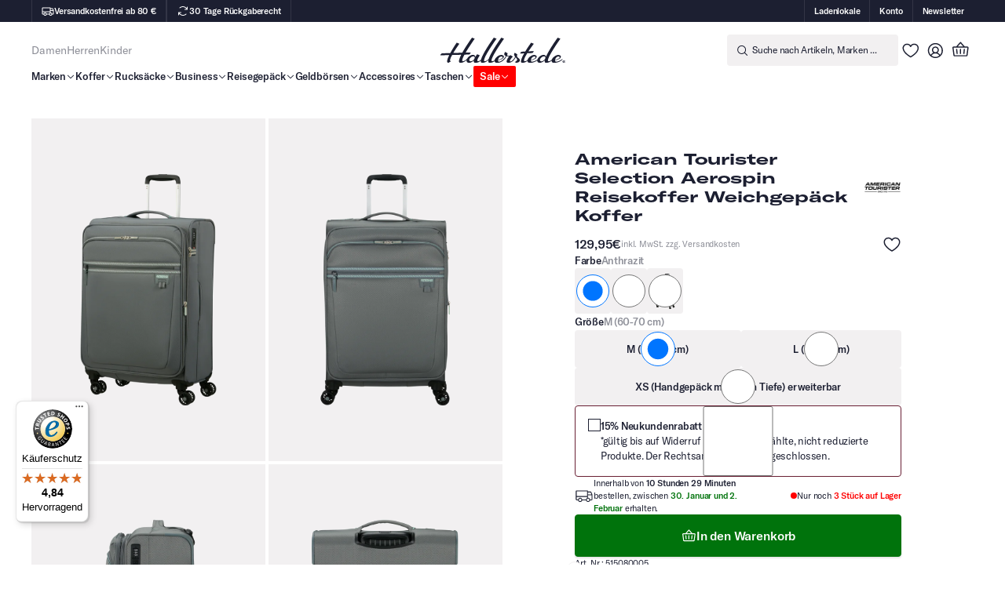

--- FILE ---
content_type: application/javascript; charset=utf-8
request_url: https://cdn.jsdelivr.net/npm/vviinn-widgets@latest/www/build/p-sllAKvqv.js
body_size: -446
content:
import{h as r}from"./p-C5qrIvmr.js";const e=e=>(null==e?void 0:e.length)?r("link",{href:e,rel:"stylesheet"}):null,o=(r,e,o=!0,n=!1)=>{o&&(n||e.ctrlKey||e.metaKey?window.open(r,"_blank","noopener,noreferrer"):window.location.href=r)};export{o,e as r}

--- FILE ---
content_type: application/javascript; charset=utf-8
request_url: https://cdn.jsdelivr.net/npm/vviinn-widgets@latest/www/build/p-BJxQCbNV.js
body_size: 27453
content:
var t="undefined"!=typeof globalThis?globalThis:"undefined"!=typeof window?window:"undefined"!=typeof global?global:"undefined"!=typeof self?self:{};function e(t){return t&&t.__esModule&&Object.prototype.hasOwnProperty.call(t,"default")?t.default:t}const n=t=>"string"==typeof t,r=()=>{let t,e;const n=new Promise(((n,r)=>{t=n,e=r}));return n.resolve=t,n.reject=e,n},i=t=>null==t?"":""+t,o=/###/g,s=t=>t&&t.indexOf("###")>-1?t.replace(o,"."):t,a=t=>!t||n(t),u=(t,e,r)=>{const i=n(e)?e.split("."):e;let o=0;for(;o<i.length-1;){if(a(t))return{};const e=s(i[o]);!t[e]&&r&&(t[e]=new r),t=Object.prototype.hasOwnProperty.call(t,e)?t[e]:{},++o}return a(t)?{}:{obj:t,k:s(i[o])}},c=(t,e,n)=>{const{obj:r,k:i}=u(t,e,Object);if(void 0!==r||1===e.length)return void(r[i]=n);let o=e[e.length-1],s=e.slice(0,e.length-1),a=u(t,s,Object);for(;void 0===a.obj&&s.length;)o=`${s[s.length-1]}.${o}`,s=s.slice(0,s.length-1),a=u(t,s,Object),a&&a.obj&&void 0!==a.obj[`${a.k}.${o}`]&&(a.obj=void 0);a.obj[`${a.k}.${o}`]=n},f=(t,e)=>{const{obj:n,k:r}=u(t,e);if(n)return n[r]},h=(t,e,r)=>{for(const i in e)"__proto__"!==i&&"constructor"!==i&&(i in t?n(t[i])||t[i]instanceof String||n(e[i])||e[i]instanceof String?r&&(t[i]=e[i]):h(t[i],e[i],r):t[i]=e[i]);return t},l=t=>t.replace(/[\-\[\]\/\{\}\(\)\*\+\?\.\\\^\$\|]/g,"\\$&");var d={"&":"&amp;","<":"&lt;",">":"&gt;",'"':"&quot;","'":"&#39;","/":"&#x2F;"};const v=t=>n(t)?t.replace(/[&<>"'\/]/g,(t=>d[t])):t,m=[" ",",","?","!",";"],p=new class{constructor(t){this.capacity=t,this.regExpMap=new Map,this.regExpQueue=[]}getRegExp(t){const e=this.regExpMap.get(t);if(void 0!==e)return e;const n=new RegExp(t);return this.regExpQueue.length===this.capacity&&this.regExpMap.delete(this.regExpQueue.shift()),this.regExpMap.set(t,n),this.regExpQueue.push(t),n}}(20),g=function(t,e){let n=arguments.length>2&&void 0!==arguments[2]?arguments[2]:".";if(!t)return;if(t[e])return t[e];const r=e.split(n);let i=t;for(let t=0;t<r.length;){if(!i||"object"!=typeof i)return;let e,o="";for(let s=t;s<r.length;++s)if(s!==t&&(o+=n),o+=r[s],e=i[o],void 0!==e){if(["string","number","boolean"].indexOf(typeof e)>-1&&s<r.length-1)continue;t+=s-t+1;break}i=e}return i},y=t=>t&&t.replace("_","-"),b={type:"logger",log(t){this.output("log",t)},warn(t){this.output("warn",t)},error(t){this.output("error",t)},output(t,e){console&&console[t]&&console[t].apply(console,e)}};class w{constructor(t){this.init(t,arguments.length>1&&void 0!==arguments[1]?arguments[1]:{})}init(t){let e=arguments.length>1&&void 0!==arguments[1]?arguments[1]:{};this.prefix=e.prefix||"i18next:",this.logger=t||b,this.options=e,this.debug=e.debug}log(){for(var t=arguments.length,e=new Array(t),n=0;n<t;n++)e[n]=arguments[n];return this.forward(e,"log","",!0)}warn(){for(var t=arguments.length,e=new Array(t),n=0;n<t;n++)e[n]=arguments[n];return this.forward(e,"warn","",!0)}error(){for(var t=arguments.length,e=new Array(t),n=0;n<t;n++)e[n]=arguments[n];return this.forward(e,"error","")}deprecate(){for(var t=arguments.length,e=new Array(t),n=0;n<t;n++)e[n]=arguments[n];return this.forward(e,"warn","WARNING DEPRECATED: ",!0)}forward(t,e,r,i){return i&&!this.debug?null:(n(t[0])&&(t[0]=`${r}${this.prefix} ${t[0]}`),this.logger[e](t))}create(t){return new w(this.logger,{prefix:`${this.prefix}:${t}:`,...this.options})}clone(t){return(t=t||this.options).prefix=t.prefix||this.prefix,new w(this.logger,t)}}var N=new w;class j{constructor(){this.observers={}}on(t,e){return t.split(" ").forEach((t=>{this.observers[t]||(this.observers[t]=new Map);const n=this.observers[t].get(e)||0;this.observers[t].set(e,n+1)})),this}off(t,e){this.observers[t]&&(e?this.observers[t].delete(e):delete this.observers[t])}emit(t){for(var e=arguments.length,n=new Array(e>1?e-1:0),r=1;r<e;r++)n[r-1]=arguments[r];this.observers[t]&&Array.from(this.observers[t].entries()).forEach((t=>{let[e,r]=t;for(let t=0;t<r;t++)e(...n)})),this.observers["*"]&&Array.from(this.observers["*"].entries()).forEach((e=>{let[r,i]=e;for(let e=0;e<i;e++)r.apply(r,[t,...n])}))}}class O extends j{constructor(t){let e=arguments.length>1&&void 0!==arguments[1]?arguments[1]:{ns:["translation"],defaultNS:"translation"};super(),this.data=t||{},this.options=e,void 0===this.options.keySeparator&&(this.options.keySeparator="."),void 0===this.options.ignoreJSONStructure&&(this.options.ignoreJSONStructure=!0)}addNamespaces(t){this.options.ns.indexOf(t)<0&&this.options.ns.push(t)}removeNamespaces(t){const e=this.options.ns.indexOf(t);e>-1&&this.options.ns.splice(e,1)}getResource(t,e,r){let i=arguments.length>3&&void 0!==arguments[3]?arguments[3]:{};const o=void 0!==i.keySeparator?i.keySeparator:this.options.keySeparator,s=void 0!==i.ignoreJSONStructure?i.ignoreJSONStructure:this.options.ignoreJSONStructure;let a;t.indexOf(".")>-1?a=t.split("."):(a=[t,e],r&&(Array.isArray(r)?a.push(...r):n(r)&&o?a.push(...r.split(o)):a.push(r)));const u=f(this.data,a);return!u&&!e&&!r&&t.indexOf(".")>-1&&(t=a[0],e=a[1],r=a.slice(2).join(".")),!u&&s&&n(r)?g(this.data&&this.data[t]&&this.data[t][e],r,o):u}addResource(t,e,n,r){let i=arguments.length>4&&void 0!==arguments[4]?arguments[4]:{silent:!1};const o=void 0!==i.keySeparator?i.keySeparator:this.options.keySeparator;let s=[t,e];n&&(s=s.concat(o?n.split(o):n)),t.indexOf(".")>-1&&(s=t.split("."),r=e,e=s[1]),this.addNamespaces(e),c(this.data,s,r),i.silent||this.emit("added",t,e,n,r)}addResources(t,e,r){let i=arguments.length>3&&void 0!==arguments[3]?arguments[3]:{silent:!1};for(const i in r)(n(r[i])||Array.isArray(r[i]))&&this.addResource(t,e,i,r[i],{silent:!0});i.silent||this.emit("added",t,e,r)}addResourceBundle(t,e,n,r,i){let o=arguments.length>5&&void 0!==arguments[5]?arguments[5]:{silent:!1,skipCopy:!1},s=[t,e];t.indexOf(".")>-1&&(s=t.split("."),r=n,n=e,e=s[1]),this.addNamespaces(e);let a=f(this.data,s)||{};o.skipCopy||(n=JSON.parse(JSON.stringify(n))),r?h(a,n,i):a={...a,...n},c(this.data,s,a),o.silent||this.emit("added",t,e,n)}removeResourceBundle(t,e){this.hasResourceBundle(t,e)&&delete this.data[t][e],this.removeNamespaces(e),this.emit("removed",t,e)}hasResourceBundle(t,e){return void 0!==this.getResource(t,e)}getResourceBundle(t,e){return e||(e=this.options.defaultNS),"v1"===this.options.compatibilityAPI?{...this.getResource(t,e)}:this.getResource(t,e)}getDataByLanguage(t){return this.data[t]}hasLanguageSomeTranslations(t){const e=this.getDataByLanguage(t);return!!(e&&Object.keys(e)||[]).find((t=>e[t]&&Object.keys(e[t]).length>0))}toJSON(){return this.data}}var _={processors:{},addPostProcessor(t){this.processors[t.name]=t},handle(t,e,n,r,i){return t.forEach((t=>{this.processors[t]&&(e=this.processors[t].process(e,n,r,i))})),e}};const E={};class T extends j{constructor(t){let e=arguments.length>1&&void 0!==arguments[1]?arguments[1]:{};var n,r;super(),n=t,r=this,["resourceStore","languageUtils","pluralResolver","interpolator","backendConnector","i18nFormat","utils"].forEach((t=>{n[t]&&(r[t]=n[t])})),this.options=e,void 0===this.options.keySeparator&&(this.options.keySeparator="."),this.logger=N.create("translator")}changeLanguage(t){t&&(this.language=t)}exists(t){if(null==t)return!1;const e=this.resolve(t,arguments.length>1&&void 0!==arguments[1]?arguments[1]:{interpolation:{}});return e&&void 0!==e.res}extractFromKey(t,e){let r=void 0!==e.nsSeparator?e.nsSeparator:this.options.nsSeparator;void 0===r&&(r=":");const i=void 0!==e.keySeparator?e.keySeparator:this.options.keySeparator;let o=e.ns||this.options.defaultNS||[];const s=r&&t.indexOf(r)>-1,a=!(this.options.userDefinedKeySeparator||e.keySeparator||this.options.userDefinedNsSeparator||e.nsSeparator||((t,e,n)=>{e=e||"",n=n||"";const r=m.filter((t=>e.indexOf(t)<0&&n.indexOf(t)<0));if(0===r.length)return!0;const i=p.getRegExp(`(${r.map((t=>"?"===t?"\\?":t)).join("|")})`);let o=!i.test(t);if(!o){const e=t.indexOf(n);e>0&&!i.test(t.substring(0,e))&&(o=!0)}return o})(t,r,i));if(s&&!a){const e=t.match(this.interpolator.nestingRegexp);if(e&&e.length>0)return{key:t,namespaces:n(o)?[o]:o};const s=t.split(r);(r!==i||r===i&&this.options.ns.indexOf(s[0])>-1)&&(o=s.shift()),t=s.join(i)}return{key:t,namespaces:n(o)?[o]:o}}translate(t,e,r){if("object"!=typeof e&&this.options.overloadTranslationOptionHandler&&(e=this.options.overloadTranslationOptionHandler(arguments)),"object"==typeof e&&(e={...e}),e||(e={}),null==t)return"";Array.isArray(t)||(t=[String(t)]);const i=void 0!==e.returnDetails?e.returnDetails:this.options.returnDetails,o=void 0!==e.keySeparator?e.keySeparator:this.options.keySeparator,{key:s,namespaces:a}=this.extractFromKey(t[t.length-1],e),u=a[a.length-1],c=e.lng||this.language,f=e.appendNamespaceToCIMode||this.options.appendNamespaceToCIMode;if(c&&"cimode"===c.toLowerCase()){if(f){const t=e.nsSeparator||this.options.nsSeparator;return i?{res:`${u}${t}${s}`,usedKey:s,exactUsedKey:s,usedLng:c,usedNS:u,usedParams:this.getUsedParamsDetails(e)}:`${u}${t}${s}`}return i?{res:s,usedKey:s,exactUsedKey:s,usedLng:c,usedNS:u,usedParams:this.getUsedParamsDetails(e)}:s}const h=this.resolve(t,e);let l=h&&h.res;const d=h&&h.usedKey||s,v=h&&h.exactUsedKey||s,m=Object.prototype.toString.apply(l),p=void 0!==e.joinArrays?e.joinArrays:this.options.joinArrays,g=!this.i18nFormat||this.i18nFormat.handleAsObject,y=!n(l)&&"boolean"!=typeof l&&"number"!=typeof l;if(!(g&&l&&y&&["[object Number]","[object Function]","[object RegExp]"].indexOf(m)<0)||n(p)&&Array.isArray(l))if(g&&n(p)&&Array.isArray(l))l=l.join(p),l&&(l=this.extendTranslation(l,t,e,r));else{let i=!1,a=!1;const f=void 0!==e.count&&!n(e.count),d=T.hasDefaultValue(e),v=f?this.pluralResolver.getSuffix(c,e.count,e):"",m=e.ordinal&&f?this.pluralResolver.getSuffix(c,e.count,{ordinal:!1}):"",p=f&&!e.ordinal&&0===e.count&&this.pluralResolver.shouldUseIntlApi(),g=p&&e[`defaultValue${this.options.pluralSeparator}zero`]||e[`defaultValue${v}`]||e[`defaultValue${m}`]||e.defaultValue;!this.isValidLookup(l)&&d&&(i=!0,l=g),this.isValidLookup(l)||(a=!0,l=s);const y=(e.missingKeyNoValueFallbackToKey||this.options.missingKeyNoValueFallbackToKey)&&a?void 0:l,b=d&&g!==l&&this.options.updateMissing;if(a||i||b){if(this.logger.log(b?"updateKey":"missingKey",c,u,s,b?g:l),o){const t=this.resolve(s,{...e,keySeparator:!1});t&&t.res&&this.logger.warn("Seems the loaded translations were in flat JSON format instead of nested. Either set keySeparator: false on init or make sure your translations are published in nested format.")}let t=[];const n=this.languageUtils.getFallbackCodes(this.options.fallbackLng,e.lng||this.language);if("fallback"===this.options.saveMissingTo&&n&&n[0])for(let e=0;e<n.length;e++)t.push(n[e]);else"all"===this.options.saveMissingTo?t=this.languageUtils.toResolveHierarchy(e.lng||this.language):t.push(e.lng||this.language);const r=(t,n,r)=>{const i=d&&r!==l?r:y;this.options.missingKeyHandler?this.options.missingKeyHandler(t,u,n,i,b,e):this.backendConnector&&this.backendConnector.saveMissing&&this.backendConnector.saveMissing(t,u,n,i,b,e),this.emit("missingKey",t,u,n,l)};this.options.saveMissing&&(this.options.saveMissingPlurals&&f?t.forEach((t=>{const n=this.pluralResolver.getSuffixes(t,e);p&&e[`defaultValue${this.options.pluralSeparator}zero`]&&n.indexOf(`${this.options.pluralSeparator}zero`)<0&&n.push(`${this.options.pluralSeparator}zero`),n.forEach((n=>{r([t],s+n,e[`defaultValue${n}`]||g)}))})):r(t,s,g))}l=this.extendTranslation(l,t,e,h,r),a&&l===s&&this.options.appendNamespaceToMissingKey&&(l=`${u}:${s}`),(a||i)&&this.options.parseMissingKeyHandler&&(l="v1"!==this.options.compatibilityAPI?this.options.parseMissingKeyHandler(this.options.appendNamespaceToMissingKey?`${u}:${s}`:s,i?l:void 0):this.options.parseMissingKeyHandler(l))}else{if(!e.returnObjects&&!this.options.returnObjects){this.options.returnedObjectHandler||this.logger.warn("accessing an object - but returnObjects options is not enabled!");const t=this.options.returnedObjectHandler?this.options.returnedObjectHandler(d,l,{...e,ns:a}):`key '${s} (${this.language})' returned an object instead of string.`;return i?(h.res=t,h.usedParams=this.getUsedParamsDetails(e),h):t}if(o){const t=Array.isArray(l),n=t?[]:{},r=t?v:d;for(const t in l)if(Object.prototype.hasOwnProperty.call(l,t)){const i=`${r}${o}${t}`;n[t]=this.translate(i,{...e,joinArrays:!1,ns:a}),n[t]===i&&(n[t]=l[t])}l=n}}return i?(h.res=l,h.usedParams=this.getUsedParamsDetails(e),h):l}extendTranslation(t,e,r,i,o){var s=this;if(this.i18nFormat&&this.i18nFormat.parse)t=this.i18nFormat.parse(t,{...this.options.interpolation.defaultVariables,...r},r.lng||this.language||i.usedLng,i.usedNS,i.usedKey,{resolved:i});else if(!r.skipInterpolation){r.interpolation&&this.interpolator.init({...r,interpolation:{...this.options.interpolation,...r.interpolation}});const a=n(t)&&(r&&r.interpolation&&void 0!==r.interpolation.skipOnVariables?r.interpolation.skipOnVariables:this.options.interpolation.skipOnVariables);let u;if(a){const e=t.match(this.interpolator.nestingRegexp);u=e&&e.length}let c=r.replace&&!n(r.replace)?r.replace:r;if(this.options.interpolation.defaultVariables&&(c={...this.options.interpolation.defaultVariables,...c}),t=this.interpolator.interpolate(t,c,r.lng||this.language||i.usedLng,r),a){const e=t.match(this.interpolator.nestingRegexp);u<(e&&e.length)&&(r.nest=!1)}!r.lng&&"v1"!==this.options.compatibilityAPI&&i&&i.res&&(r.lng=this.language||i.usedLng),!1!==r.nest&&(t=this.interpolator.nest(t,(function(){for(var t=arguments.length,n=new Array(t),i=0;i<t;i++)n[i]=arguments[i];return o&&o[0]===n[0]&&!r.context?(s.logger.warn(`It seems you are nesting recursively key: ${n[0]} in key: ${e[0]}`),null):s.translate(...n,e)}),r)),r.interpolation&&this.interpolator.reset()}const a=r.postProcess||this.options.postProcess,u=n(a)?[a]:a;return null!=t&&u&&u.length&&!1!==r.applyPostProcessor&&(t=_.handle(u,t,e,this.options&&this.options.postProcessPassResolved?{i18nResolved:{...i,usedParams:this.getUsedParamsDetails(r)},...r}:r,this)),t}resolve(t){let e,r,i,o,s,a=arguments.length>1&&void 0!==arguments[1]?arguments[1]:{};return n(t)&&(t=[t]),t.forEach((t=>{if(this.isValidLookup(e))return;const u=this.extractFromKey(t,a),c=u.key;r=c;let f=u.namespaces;this.options.fallbackNS&&(f=f.concat(this.options.fallbackNS));const h=void 0!==a.count&&!n(a.count),l=h&&!a.ordinal&&0===a.count&&this.pluralResolver.shouldUseIntlApi(),d=void 0!==a.context&&(n(a.context)||"number"==typeof a.context)&&""!==a.context,v=a.lngs?a.lngs:this.languageUtils.toResolveHierarchy(a.lng||this.language,a.fallbackLng);f.forEach((t=>{this.isValidLookup(e)||(s=t,!E[`${v[0]}-${t}`]&&this.utils&&this.utils.hasLoadedNamespace&&!this.utils.hasLoadedNamespace(s)&&(E[`${v[0]}-${t}`]=!0,this.logger.warn(`key "${r}" for languages "${v.join(", ")}" won't get resolved as namespace "${s}" was not yet loaded`,"This means something IS WRONG in your setup. You access the t function before i18next.init / i18next.loadNamespace / i18next.changeLanguage was done. Wait for the callback or Promise to resolve before accessing it!!!")),v.forEach((n=>{if(this.isValidLookup(e))return;o=n;const r=[c];if(this.i18nFormat&&this.i18nFormat.addLookupKeys)this.i18nFormat.addLookupKeys(r,c,n,t,a);else{let t;h&&(t=this.pluralResolver.getSuffix(n,a.count,a));const e=`${this.options.pluralSeparator}zero`,i=`${this.options.pluralSeparator}ordinal${this.options.pluralSeparator}`;if(h&&(r.push(c+t),a.ordinal&&0===t.indexOf(i)&&r.push(c+t.replace(i,this.options.pluralSeparator)),l&&r.push(c+e)),d){const n=`${c}${this.options.contextSeparator}${a.context}`;r.push(n),h&&(r.push(n+t),a.ordinal&&0===t.indexOf(i)&&r.push(n+t.replace(i,this.options.pluralSeparator)),l&&r.push(n+e))}}let s;for(;s=r.pop();)this.isValidLookup(e)||(i=s,e=this.getResource(n,t,s,a))})))}))})),{res:e,usedKey:r,exactUsedKey:i,usedLng:o,usedNS:s}}isValidLookup(t){return!(void 0===t||!this.options.returnNull&&null===t||!this.options.returnEmptyString&&""===t)}getResource(t,e,n){let r=arguments.length>3&&void 0!==arguments[3]?arguments[3]:{};return this.i18nFormat&&this.i18nFormat.getResource?this.i18nFormat.getResource(t,e,n,r):this.resourceStore.getResource(t,e,n,r)}getUsedParamsDetails(){let t=arguments.length>0&&void 0!==arguments[0]?arguments[0]:{};const e=["defaultValue","ordinal","context","replace","lng","lngs","fallbackLng","ns","keySeparator","nsSeparator","returnObjects","returnDetails","joinArrays","postProcess","interpolation"],r=t.replace&&!n(t.replace);let i=r?t.replace:t;if(r&&void 0!==t.count&&(i.count=t.count),this.options.interpolation.defaultVariables&&(i={...this.options.interpolation.defaultVariables,...i}),!r){i={...i};for(const t of e)delete i[t]}return i}static hasDefaultValue(t){for(const e in t)if(Object.prototype.hasOwnProperty.call(t,e)&&"defaultValue"===e.substring(0,12)&&void 0!==t[e])return!0;return!1}}const A=t=>t.charAt(0).toUpperCase()+t.slice(1);class S{constructor(t){this.options=t,this.supportedLngs=this.options.supportedLngs||!1,this.logger=N.create("languageUtils")}getScriptPartFromCode(t){if(!(t=y(t))||t.indexOf("-")<0)return null;const e=t.split("-");return 2===e.length?null:(e.pop(),"x"===e[e.length-1].toLowerCase()?null:this.formatLanguageCode(e.join("-")))}getLanguagePartFromCode(t){if(!(t=y(t))||t.indexOf("-")<0)return t;const e=t.split("-");return this.formatLanguageCode(e[0])}formatLanguageCode(t){if(n(t)&&t.indexOf("-")>-1){if("undefined"!=typeof Intl&&void 0!==Intl.getCanonicalLocales)try{let e=Intl.getCanonicalLocales(t)[0];if(e&&this.options.lowerCaseLng&&(e=e.toLowerCase()),e)return e}catch(t){}const e=["hans","hant","latn","cyrl","cans","mong","arab"];let n=t.split("-");return this.options.lowerCaseLng?n=n.map((t=>t.toLowerCase())):2===n.length?(n[0]=n[0].toLowerCase(),n[1]=n[1].toUpperCase(),e.indexOf(n[1].toLowerCase())>-1&&(n[1]=A(n[1].toLowerCase()))):3===n.length&&(n[0]=n[0].toLowerCase(),2===n[1].length&&(n[1]=n[1].toUpperCase()),"sgn"!==n[0]&&2===n[2].length&&(n[2]=n[2].toUpperCase()),e.indexOf(n[1].toLowerCase())>-1&&(n[1]=A(n[1].toLowerCase())),e.indexOf(n[2].toLowerCase())>-1&&(n[2]=A(n[2].toLowerCase()))),n.join("-")}return this.options.cleanCode||this.options.lowerCaseLng?t.toLowerCase():t}isSupportedCode(t){return("languageOnly"===this.options.load||this.options.nonExplicitSupportedLngs)&&(t=this.getLanguagePartFromCode(t)),!this.supportedLngs||!this.supportedLngs.length||this.supportedLngs.indexOf(t)>-1}getBestMatchFromCodes(t){if(!t)return null;let e;return t.forEach((t=>{if(e)return;const n=this.formatLanguageCode(t);this.options.supportedLngs&&!this.isSupportedCode(n)||(e=n)})),!e&&this.options.supportedLngs&&t.forEach((t=>{if(e)return;const n=this.getLanguagePartFromCode(t);if(this.isSupportedCode(n))return e=n;e=this.options.supportedLngs.find((t=>t===n?t:t.indexOf("-")<0&&n.indexOf("-")<0?void 0:t.indexOf("-")>0&&n.indexOf("-")<0&&t.substring(0,t.indexOf("-"))===n||0===t.indexOf(n)&&n.length>1?t:void 0))})),e||(e=this.getFallbackCodes(this.options.fallbackLng)[0]),e}getFallbackCodes(t,e){if(!t)return[];if("function"==typeof t&&(t=t(e)),n(t)&&(t=[t]),Array.isArray(t))return t;if(!e)return t.default||[];let r=t[e];return r||(r=t[this.getScriptPartFromCode(e)]),r||(r=t[this.formatLanguageCode(e)]),r||(r=t[this.getLanguagePartFromCode(e)]),r||(r=t.default),r||[]}toResolveHierarchy(t,e){const r=this.getFallbackCodes(e||this.options.fallbackLng||[],t),i=[],o=t=>{t&&(this.isSupportedCode(t)?i.push(t):this.logger.warn(`rejecting language code not found in supportedLngs: ${t}`))};return n(t)&&(t.indexOf("-")>-1||t.indexOf("_")>-1)?("languageOnly"!==this.options.load&&o(this.formatLanguageCode(t)),"languageOnly"!==this.options.load&&"currentOnly"!==this.options.load&&o(this.getScriptPartFromCode(t)),"currentOnly"!==this.options.load&&o(this.getLanguagePartFromCode(t))):n(t)&&o(this.formatLanguageCode(t)),r.forEach((t=>{i.indexOf(t)<0&&o(this.formatLanguageCode(t))})),i}}let $=[{lngs:["ach","ak","am","arn","br","fil","gun","ln","mfe","mg","mi","oc","pt","pt-BR","tg","tl","ti","tr","uz","wa"],nr:[1,2],fc:1},{lngs:["af","an","ast","az","bg","bn","ca","da","de","dev","el","en","eo","es","et","eu","fi","fo","fur","fy","gl","gu","ha","hi","hu","hy","ia","it","kk","kn","ku","lb","mai","ml","mn","mr","nah","nap","nb","ne","nl","nn","no","nso","pa","pap","pms","ps","pt-PT","rm","sco","se","si","so","son","sq","sv","sw","ta","te","tk","ur","yo"],nr:[1,2],fc:2},{lngs:["ay","bo","cgg","fa","ht","id","ja","jbo","ka","km","ko","ky","lo","ms","sah","su","th","tt","ug","vi","wo","zh"],nr:[1],fc:3},{lngs:["be","bs","cnr","dz","hr","ru","sr","uk"],nr:[1,2,5],fc:4},{lngs:["ar"],nr:[0,1,2,3,11,100],fc:5},{lngs:["cs","sk"],nr:[1,2,5],fc:6},{lngs:["csb","pl"],nr:[1,2,5],fc:7},{lngs:["cy"],nr:[1,2,3,8],fc:8},{lngs:["fr"],nr:[1,2],fc:9},{lngs:["ga"],nr:[1,2,3,7,11],fc:10},{lngs:["gd"],nr:[1,2,3,20],fc:11},{lngs:["is"],nr:[1,2],fc:12},{lngs:["jv"],nr:[0,1],fc:13},{lngs:["kw"],nr:[1,2,3,4],fc:14},{lngs:["lt"],nr:[1,2,10],fc:15},{lngs:["lv"],nr:[1,2,0],fc:16},{lngs:["mk"],nr:[1,2],fc:17},{lngs:["mnk"],nr:[0,1,2],fc:18},{lngs:["mt"],nr:[1,2,11,20],fc:19},{lngs:["or"],nr:[2,1],fc:2},{lngs:["ro"],nr:[1,2,20],fc:20},{lngs:["sl"],nr:[5,1,2,3],fc:21},{lngs:["he","iw"],nr:[1,2,20,21],fc:22}],k={1:t=>Number(t>1),2:t=>Number(1!=t),3:()=>0,4:t=>Number(t%10==1&&t%100!=11?0:t%10>=2&&t%10<=4&&(t%100<10||t%100>=20)?1:2),5:t=>Number(0==t?0:1==t?1:2==t?2:t%100>=3&&t%100<=10?3:t%100>=11?4:5),6:t=>Number(1==t?0:t>=2&&t<=4?1:2),7:t=>Number(1==t?0:t%10>=2&&t%10<=4&&(t%100<10||t%100>=20)?1:2),8:t=>Number(1==t?0:2==t?1:8!=t&&11!=t?2:3),9:t=>Number(t>=2),10:t=>Number(1==t?0:2==t?1:t<7?2:t<11?3:4),11:t=>Number(1==t||11==t?0:2==t||12==t?1:t>2&&t<20?2:3),12:t=>Number(t%10!=1||t%100==11),13:t=>Number(0!==t),14:t=>Number(1==t?0:2==t?1:3==t?2:3),15:t=>Number(t%10==1&&t%100!=11?0:t%10>=2&&(t%100<10||t%100>=20)?1:2),16:t=>Number(t%10==1&&t%100!=11?0:0!==t?1:2),17:t=>Number(1==t||t%10==1&&t%100!=11?0:1),18:t=>Number(0==t?0:1==t?1:2),19:t=>Number(1==t?0:0==t||t%100>1&&t%100<11?1:t%100>10&&t%100<20?2:3),20:t=>Number(1==t?0:0==t||t%100>0&&t%100<20?1:2),21:t=>Number(t%100==1?1:t%100==2?2:t%100==3||t%100==4?3:0),22:t=>Number(1==t?0:2==t?1:(t<0||t>10)&&t%10==0?2:3)};const x=["v1","v2","v3"],R=["v4"],P={zero:0,one:1,two:2,few:3,many:4,other:5};class I{constructor(t){let e=arguments.length>1&&void 0!==arguments[1]?arguments[1]:{};this.languageUtils=t,this.options=e,this.logger=N.create("pluralResolver"),this.options.compatibilityJSON&&!R.includes(this.options.compatibilityJSON)||"undefined"!=typeof Intl&&Intl.PluralRules||(this.options.compatibilityJSON="v3",this.logger.error("Your environment seems not to be Intl API compatible, use an Intl.PluralRules polyfill. Will fallback to the compatibilityJSON v3 format handling.")),this.rules=(()=>{const t={};return $.forEach((e=>{e.lngs.forEach((n=>{t[n]={numbers:e.nr,plurals:k[e.fc]}}))})),t})(),this.pluralRulesCache={}}addRule(t,e){this.rules[t]=e}clearCache(){this.pluralRulesCache={}}getRule(t){let e=arguments.length>1&&void 0!==arguments[1]?arguments[1]:{};if(this.shouldUseIntlApi()){const n=y("dev"===t?"en":t),r=e.ordinal?"ordinal":"cardinal",i=JSON.stringify({cleanedCode:n,type:r});if(i in this.pluralRulesCache)return this.pluralRulesCache[i];let o;try{o=new Intl.PluralRules(n,{type:r})}catch(n){if(!t.match(/-|_/))return;const r=this.languageUtils.getLanguagePartFromCode(t);o=this.getRule(r,e)}return this.pluralRulesCache[i]=o,o}return this.rules[t]||this.rules[this.languageUtils.getLanguagePartFromCode(t)]}needsPlural(t){const e=this.getRule(t,arguments.length>1&&void 0!==arguments[1]?arguments[1]:{});return this.shouldUseIntlApi()?e&&e.resolvedOptions().pluralCategories.length>1:e&&e.numbers.length>1}getPluralFormsOfKey(t,e){return this.getSuffixes(t,arguments.length>2&&void 0!==arguments[2]?arguments[2]:{}).map((t=>`${e}${t}`))}getSuffixes(t){let e=arguments.length>1&&void 0!==arguments[1]?arguments[1]:{};const n=this.getRule(t,e);return n?this.shouldUseIntlApi()?n.resolvedOptions().pluralCategories.sort(((t,e)=>P[t]-P[e])).map((t=>`${this.options.prepend}${e.ordinal?`ordinal${this.options.prepend}`:""}${t}`)):n.numbers.map((n=>this.getSuffix(t,n,e))):[]}getSuffix(t,e){let n=arguments.length>2&&void 0!==arguments[2]?arguments[2]:{};const r=this.getRule(t,n);return r?this.shouldUseIntlApi()?`${this.options.prepend}${n.ordinal?`ordinal${this.options.prepend}`:""}${r.select(e)}`:this.getSuffixRetroCompatible(r,e):(this.logger.warn(`no plural rule found for: ${t}`),"")}getSuffixRetroCompatible(t,e){const n=t.plurals(t.noAbs?e:Math.abs(e));let r=t.numbers[n];this.options.simplifyPluralSuffix&&2===t.numbers.length&&1===t.numbers[0]&&(2===r?r="plural":1===r&&(r=""));const i=()=>this.options.prepend&&r.toString()?this.options.prepend+r.toString():r.toString();return"v1"===this.options.compatibilityJSON?1===r?"":"number"==typeof r?`_plural_${r.toString()}`:i():"v2"===this.options.compatibilityJSON||this.options.simplifyPluralSuffix&&2===t.numbers.length&&1===t.numbers[0]?i():this.options.prepend&&n.toString()?this.options.prepend+n.toString():n.toString()}shouldUseIntlApi(){return!x.includes(this.options.compatibilityJSON)}}const C=function(t,e,r){let i=arguments.length>3&&void 0!==arguments[3]?arguments[3]:".",o=!(arguments.length>4&&void 0!==arguments[4])||arguments[4],s=((t,e,n)=>{const r=f(t,n);return void 0!==r?r:f(e,n)})(t,e,r);return!s&&o&&n(r)&&(s=g(t,r,i),void 0===s&&(s=g(e,r,i))),s},M=t=>t.replace(/\$/g,"$$$$");class L{constructor(){let t=arguments.length>0&&void 0!==arguments[0]?arguments[0]:{};this.logger=N.create("interpolator"),this.options=t,this.format=t.interpolation&&t.interpolation.format||(t=>t),this.init(t)}init(){let t=arguments.length>0&&void 0!==arguments[0]?arguments[0]:{};t.interpolation||(t.interpolation={escapeValue:!0});const{escape:e,escapeValue:n,useRawValueToEscape:r,prefix:i,prefixEscaped:o,suffix:s,suffixEscaped:a,formatSeparator:u,unescapeSuffix:c,unescapePrefix:f,nestingPrefix:h,nestingPrefixEscaped:d,nestingSuffix:m,nestingSuffixEscaped:p,nestingOptionsSeparator:g,maxReplaces:y,alwaysFormat:b}=t.interpolation;this.escape=void 0!==e?e:v,this.escapeValue=void 0===n||n,this.useRawValueToEscape=void 0!==r&&r,this.prefix=i?l(i):o||"{{",this.suffix=s?l(s):a||"}}",this.formatSeparator=u||",",this.unescapePrefix=c?"":f||"-",this.unescapeSuffix=this.unescapePrefix?"":c||"",this.nestingPrefix=h?l(h):d||l("$t("),this.nestingSuffix=m?l(m):p||l(")"),this.nestingOptionsSeparator=g||",",this.maxReplaces=y||1e3,this.alwaysFormat=void 0!==b&&b,this.resetRegExp()}reset(){this.options&&this.init(this.options)}resetRegExp(){const t=(t,e)=>t&&t.source===e?(t.lastIndex=0,t):new RegExp(e,"g");this.regexp=t(this.regexp,`${this.prefix}(.+?)${this.suffix}`),this.regexpUnescape=t(this.regexpUnescape,`${this.prefix}${this.unescapePrefix}(.+?)${this.unescapeSuffix}${this.suffix}`),this.nestingRegexp=t(this.nestingRegexp,`${this.nestingPrefix}(.+?)${this.nestingSuffix}`)}interpolate(t,e,r,o){let s,a,u;const c=this.options&&this.options.interpolation&&this.options.interpolation.defaultVariables||{},f=t=>{if(t.indexOf(this.formatSeparator)<0){const n=C(e,c,t,this.options.keySeparator,this.options.ignoreJSONStructure);return this.alwaysFormat?this.format(n,void 0,r,{...o,...e,interpolationkey:t}):n}const n=t.split(this.formatSeparator),i=n.shift().trim(),s=n.join(this.formatSeparator).trim();return this.format(C(e,c,i,this.options.keySeparator,this.options.ignoreJSONStructure),s,r,{...o,...e,interpolationkey:i})};this.resetRegExp();const h=o&&o.missingInterpolationHandler||this.options.missingInterpolationHandler,l=o&&o.interpolation&&void 0!==o.interpolation.skipOnVariables?o.interpolation.skipOnVariables:this.options.interpolation.skipOnVariables;return[{regex:this.regexpUnescape,safeValue:t=>M(t)},{regex:this.regexp,safeValue:t=>M(this.escapeValue?this.escape(t):t)}].forEach((e=>{for(u=0;s=e.regex.exec(t);){const r=s[1].trim();if(a=f(r),void 0===a)if("function"==typeof h){const e=h(t,s,o);a=n(e)?e:""}else if(o&&Object.prototype.hasOwnProperty.call(o,r))a="";else{if(l){a=s[0];continue}this.logger.warn(`missed to pass in variable ${r} for interpolating ${t}`),a=""}else n(a)||this.useRawValueToEscape||(a=i(a));const c=e.safeValue(a);if(t=t.replace(s[0],c),l?(e.regex.lastIndex+=a.length,e.regex.lastIndex-=s[0].length):e.regex.lastIndex=0,u++,u>=this.maxReplaces)break}})),t}nest(t,e){let r,o,s,a=arguments.length>2&&void 0!==arguments[2]?arguments[2]:{};const u=(t,e)=>{const n=this.nestingOptionsSeparator;if(t.indexOf(n)<0)return t;const r=t.split(new RegExp(`${n}[ ]*{`));let i=`{${r[1]}`;t=r[0],i=this.interpolate(i,s);const o=i.match(/'/g),a=i.match(/"/g);(o&&o.length%2==0&&!a||a.length%2!=0)&&(i=i.replace(/'/g,'"'));try{s=JSON.parse(i),e&&(s={...e,...s})}catch(e){return this.logger.warn(`failed parsing options string in nesting for key ${t}`,e),`${t}${n}${i}`}return s.defaultValue&&s.defaultValue.indexOf(this.prefix)>-1&&delete s.defaultValue,t};for(;r=this.nestingRegexp.exec(t);){let c=[];s={...a},s=s.replace&&!n(s.replace)?s.replace:s,s.applyPostProcessor=!1,delete s.defaultValue;let f=!1;if(-1!==r[0].indexOf(this.formatSeparator)&&!/{.*}/.test(r[1])){const t=r[1].split(this.formatSeparator).map((t=>t.trim()));r[1]=t.shift(),c=t,f=!0}if(o=e(u.call(this,r[1].trim(),s),s),o&&r[0]===t&&!n(o))return o;n(o)||(o=i(o)),o||(this.logger.warn(`missed to resolve ${r[1]} for nesting ${t}`),o=""),f&&(o=c.reduce(((t,e)=>this.format(t,e,a.lng,{...a,interpolationkey:r[1].trim()})),o.trim())),t=t.replace(r[0],o),this.regexp.lastIndex=0}return t}}const V=t=>{const e={};return(n,r,i)=>{let o=i;i&&i.interpolationkey&&i.formatParams&&i.formatParams[i.interpolationkey]&&i[i.interpolationkey]&&(o={...o,[i.interpolationkey]:void 0});const s=r+JSON.stringify(o);let a=e[s];return a||(a=t(y(r),i),e[s]=a),a(n)}};class U{constructor(){let t=arguments.length>0&&void 0!==arguments[0]?arguments[0]:{};this.logger=N.create("formatter"),this.options=t,this.formats={number:V(((t,e)=>{const n=new Intl.NumberFormat(t,{...e});return t=>n.format(t)})),currency:V(((t,e)=>{const n=new Intl.NumberFormat(t,{...e,style:"currency"});return t=>n.format(t)})),datetime:V(((t,e)=>{const n=new Intl.DateTimeFormat(t,{...e});return t=>n.format(t)})),relativetime:V(((t,e)=>{const n=new Intl.RelativeTimeFormat(t,{...e});return t=>n.format(t,e.range||"day")})),list:V(((t,e)=>{const n=new Intl.ListFormat(t,{...e});return t=>n.format(t)}))},this.init(t)}init(t){this.formatSeparator=(arguments.length>1&&void 0!==arguments[1]?arguments[1]:{interpolation:{}}).interpolation.formatSeparator||","}add(t,e){this.formats[t.toLowerCase().trim()]=e}addCached(t,e){this.formats[t.toLowerCase().trim()]=V(e)}format(t,e,n){let r=arguments.length>3&&void 0!==arguments[3]?arguments[3]:{};const i=e.split(this.formatSeparator);if(i.length>1&&i[0].indexOf("(")>1&&i[0].indexOf(")")<0&&i.find((t=>t.indexOf(")")>-1))){const t=i.findIndex((t=>t.indexOf(")")>-1));i[0]=[i[0],...i.splice(1,t)].join(this.formatSeparator)}return i.reduce(((t,e)=>{const{formatName:i,formatOptions:o}=(t=>{let e=t.toLowerCase().trim();const n={};if(t.indexOf("(")>-1){const r=t.split("(");e=r[0].toLowerCase().trim();const i=r[1].substring(0,r[1].length-1);"currency"===e&&i.indexOf(":")<0?n.currency||(n.currency=i.trim()):"relativetime"===e&&i.indexOf(":")<0?n.range||(n.range=i.trim()):i.split(";").forEach((t=>{if(t){const[e,...r]=t.split(":"),i=r.join(":").trim().replace(/^'+|'+$/g,""),o=e.trim();n[o]||(n[o]=i),"false"===i&&(n[o]=!1),"true"===i&&(n[o]=!0),isNaN(i)||(n[o]=parseInt(i,10))}}))}return{formatName:e,formatOptions:n}})(e);if(this.formats[i]){let e=t;try{const s=r&&r.formatParams&&r.formatParams[r.interpolationkey]||{};e=this.formats[i](t,s.locale||s.lng||r.locale||r.lng||n,{...o,...r,...s})}catch(t){this.logger.warn(t)}return e}return this.logger.warn(`there was no format function for ${i}`),t}),t)}}class F extends j{constructor(t,e,n){let r=arguments.length>3&&void 0!==arguments[3]?arguments[3]:{};super(),this.backend=t,this.store=e,this.services=n,this.languageUtils=n.languageUtils,this.options=r,this.logger=N.create("backendConnector"),this.waitingReads=[],this.maxParallelReads=r.maxParallelReads||10,this.readingCalls=0,this.maxRetries=r.maxRetries>=0?r.maxRetries:5,this.retryTimeout=r.retryTimeout>=1?r.retryTimeout:350,this.state={},this.queue=[],this.backend&&this.backend.init&&this.backend.init(n,r.backend,r)}queueLoad(t,e,n,r){const i={},o={},s={},a={};return t.forEach((t=>{let r=!0;e.forEach((e=>{const s=`${t}|${e}`;!n.reload&&this.store.hasResourceBundle(t,e)?this.state[s]=2:this.state[s]<0||(1===this.state[s]?void 0===o[s]&&(o[s]=!0):(this.state[s]=1,r=!1,void 0===o[s]&&(o[s]=!0),void 0===i[s]&&(i[s]=!0),void 0===a[e]&&(a[e]=!0)))})),r||(s[t]=!0)})),(Object.keys(i).length||Object.keys(o).length)&&this.queue.push({pending:o,pendingCount:Object.keys(o).length,loaded:{},errors:[],callback:r}),{toLoad:Object.keys(i),pending:Object.keys(o),toLoadLanguages:Object.keys(s),toLoadNamespaces:Object.keys(a)}}loaded(t,e,n){const r=t.split("|"),i=r[0],o=r[1];e&&this.emit("failedLoading",i,o,e),!e&&n&&this.store.addResourceBundle(i,o,n,void 0,void 0,{skipCopy:!0}),this.state[t]=e?-1:2,e&&n&&(this.state[t]=0);const s={};this.queue.forEach((n=>{((t,e,n)=>{const{obj:r,k:i}=u(t,e,Object);r[i]=r[i]||[],r[i].push(n)})(n.loaded,[i],o),((t,e)=>{void 0!==t.pending[e]&&(delete t.pending[e],t.pendingCount--)})(n,t),e&&n.errors.push(e),0!==n.pendingCount||n.done||(Object.keys(n.loaded).forEach((t=>{s[t]||(s[t]={});const e=n.loaded[t];e.length&&e.forEach((e=>{void 0===s[t][e]&&(s[t][e]=!0)}))})),n.done=!0,n.errors.length?n.callback(n.errors):n.callback())})),this.emit("loaded",s),this.queue=this.queue.filter((t=>!t.done))}read(t,e,n){let r=arguments.length>3&&void 0!==arguments[3]?arguments[3]:0,i=arguments.length>4&&void 0!==arguments[4]?arguments[4]:this.retryTimeout,o=arguments.length>5?arguments[5]:void 0;if(!t.length)return o(null,{});if(this.readingCalls>=this.maxParallelReads)return void this.waitingReads.push({lng:t,ns:e,fcName:n,tried:r,wait:i,callback:o});this.readingCalls++;const s=(s,a)=>{if(this.readingCalls--,this.waitingReads.length>0){const t=this.waitingReads.shift();this.read(t.lng,t.ns,t.fcName,t.tried,t.wait,t.callback)}s&&a&&r<this.maxRetries?setTimeout((()=>{this.read.call(this,t,e,n,r+1,2*i,o)}),i):o(s,a)},a=this.backend[n].bind(this.backend);if(2!==a.length)return a(t,e,s);try{const n=a(t,e);n&&"function"==typeof n.then?n.then((t=>s(null,t))).catch(s):s(null,n)}catch(t){s(t)}}prepareLoading(t,e){let r=arguments.length>2&&void 0!==arguments[2]?arguments[2]:{},i=arguments.length>3?arguments[3]:void 0;if(!this.backend)return this.logger.warn("No backend was added via i18next.use. Will not load resources."),i&&i();n(t)&&(t=this.languageUtils.toResolveHierarchy(t)),n(e)&&(e=[e]);const o=this.queueLoad(t,e,r,i);if(!o.toLoad.length)return o.pending.length||i(),null;o.toLoad.forEach((t=>{this.loadOne(t)}))}load(t,e,n){this.prepareLoading(t,e,{},n)}reload(t,e,n){this.prepareLoading(t,e,{reload:!0},n)}loadOne(t){let e=arguments.length>1&&void 0!==arguments[1]?arguments[1]:"";const n=t.split("|"),r=n[0],i=n[1];this.read(r,i,"read",void 0,void 0,((n,o)=>{n&&this.logger.warn(`${e}loading namespace ${i} for language ${r} failed`,n),!n&&o&&this.logger.log(`${e}loaded namespace ${i} for language ${r}`,o),this.loaded(t,n,o)}))}saveMissing(t,e,n,r,i){let o=arguments.length>5&&void 0!==arguments[5]?arguments[5]:{},s=arguments.length>6&&void 0!==arguments[6]?arguments[6]:()=>{};if(this.services.utils&&this.services.utils.hasLoadedNamespace&&!this.services.utils.hasLoadedNamespace(e))this.logger.warn(`did not save key "${n}" as the namespace "${e}" was not yet loaded`,"This means something IS WRONG in your setup. You access the t function before i18next.init / i18next.loadNamespace / i18next.changeLanguage was done. Wait for the callback or Promise to resolve before accessing it!!!");else if(null!=n&&""!==n){if(this.backend&&this.backend.create){const a={...o,isUpdate:i},u=this.backend.create.bind(this.backend);if(u.length<6)try{let i;i=5===u.length?u(t,e,n,r,a):u(t,e,n,r),i&&"function"==typeof i.then?i.then((t=>s(null,t))).catch(s):s(null,i)}catch(t){s(t)}else u(t,e,n,r,s,a)}t&&t[0]&&this.store.addResource(t[0],e,n,r)}}}const W=()=>({debug:!1,initImmediate:!0,ns:["translation"],defaultNS:["translation"],fallbackLng:["dev"],fallbackNS:!1,supportedLngs:!1,nonExplicitSupportedLngs:!1,load:"all",preload:!1,simplifyPluralSuffix:!0,keySeparator:".",nsSeparator:":",pluralSeparator:"_",contextSeparator:"_",partialBundledLanguages:!1,saveMissing:!1,updateMissing:!1,saveMissingTo:"fallback",saveMissingPlurals:!0,missingKeyHandler:!1,missingInterpolationHandler:!1,postProcess:!1,postProcessPassResolved:!1,returnNull:!1,returnEmptyString:!0,returnObjects:!1,joinArrays:!1,returnedObjectHandler:!1,parseMissingKeyHandler:!1,appendNamespaceToMissingKey:!1,appendNamespaceToCIMode:!1,overloadTranslationOptionHandler:t=>{let e={};if("object"==typeof t[1]&&(e=t[1]),n(t[1])&&(e.defaultValue=t[1]),n(t[2])&&(e.tDescription=t[2]),"object"==typeof t[2]||"object"==typeof t[3]){const n=t[3]||t[2];Object.keys(n).forEach((t=>{e[t]=n[t]}))}return e},interpolation:{escapeValue:!0,format:t=>t,prefix:"{{",suffix:"}}",formatSeparator:",",unescapePrefix:"-",nestingPrefix:"$t(",nestingSuffix:")",nestingOptionsSeparator:",",maxReplaces:1e3,skipOnVariables:!0}}),D=t=>(n(t.ns)&&(t.ns=[t.ns]),n(t.fallbackLng)&&(t.fallbackLng=[t.fallbackLng]),n(t.fallbackNS)&&(t.fallbackNS=[t.fallbackNS]),t.supportedLngs&&t.supportedLngs.indexOf("cimode")<0&&(t.supportedLngs=t.supportedLngs.concat(["cimode"])),t),B=()=>{};class z extends j{constructor(){let t=arguments.length>0&&void 0!==arguments[0]?arguments[0]:{},e=arguments.length>1?arguments[1]:void 0;var n;if(super(),this.options=D(t),this.services={},this.logger=N,this.modules={external:[]},n=this,Object.getOwnPropertyNames(Object.getPrototypeOf(n)).forEach((t=>{"function"==typeof n[t]&&(n[t]=n[t].bind(n))})),e&&!this.isInitialized&&!t.isClone){if(!this.options.initImmediate)return this.init(t,e),this;setTimeout((()=>{this.init(t,e)}),0)}}init(){var t=this;let e=arguments.length>0&&void 0!==arguments[0]?arguments[0]:{},i=arguments.length>1?arguments[1]:void 0;this.isInitializing=!0,"function"==typeof e&&(i=e,e={}),!e.defaultNS&&!1!==e.defaultNS&&e.ns&&(n(e.ns)?e.defaultNS=e.ns:e.ns.indexOf("translation")<0&&(e.defaultNS=e.ns[0]));const o=W();this.options={...o,...this.options,...D(e)},"v1"!==this.options.compatibilityAPI&&(this.options.interpolation={...o.interpolation,...this.options.interpolation}),void 0!==e.keySeparator&&(this.options.userDefinedKeySeparator=e.keySeparator),void 0!==e.nsSeparator&&(this.options.userDefinedNsSeparator=e.nsSeparator);const s=t=>t?"function"==typeof t?new t:t:null;if(!this.options.isClone){let e;N.init(this.modules.logger?s(this.modules.logger):null,this.options),this.modules.formatter?e=this.modules.formatter:"undefined"!=typeof Intl&&(e=U);const n=new S(this.options);this.store=new O(this.options.resources,this.options);const r=this.services;r.logger=N,r.resourceStore=this.store,r.languageUtils=n,r.pluralResolver=new I(n,{prepend:this.options.pluralSeparator,compatibilityJSON:this.options.compatibilityJSON,simplifyPluralSuffix:this.options.simplifyPluralSuffix}),!e||this.options.interpolation.format&&this.options.interpolation.format!==o.interpolation.format||(r.formatter=s(e),r.formatter.init(r,this.options),this.options.interpolation.format=r.formatter.format.bind(r.formatter)),r.interpolator=new L(this.options),r.utils={hasLoadedNamespace:this.hasLoadedNamespace.bind(this)},r.backendConnector=new F(s(this.modules.backend),r.resourceStore,r,this.options),r.backendConnector.on("*",(function(e){for(var n=arguments.length,r=new Array(n>1?n-1:0),i=1;i<n;i++)r[i-1]=arguments[i];t.emit(e,...r)})),this.modules.languageDetector&&(r.languageDetector=s(this.modules.languageDetector),r.languageDetector.init&&r.languageDetector.init(r,this.options.detection,this.options)),this.modules.i18nFormat&&(r.i18nFormat=s(this.modules.i18nFormat),r.i18nFormat.init&&r.i18nFormat.init(this)),this.translator=new T(this.services,this.options),this.translator.on("*",(function(e){for(var n=arguments.length,r=new Array(n>1?n-1:0),i=1;i<n;i++)r[i-1]=arguments[i];t.emit(e,...r)})),this.modules.external.forEach((t=>{t.init&&t.init(this)}))}if(this.format=this.options.interpolation.format,i||(i=B),this.options.fallbackLng&&!this.services.languageDetector&&!this.options.lng){const t=this.services.languageUtils.getFallbackCodes(this.options.fallbackLng);t.length>0&&"dev"!==t[0]&&(this.options.lng=t[0])}this.services.languageDetector||this.options.lng||this.logger.warn("init: no languageDetector is used and no lng is defined"),["getResource","hasResourceBundle","getResourceBundle","getDataByLanguage"].forEach((e=>{this[e]=function(){return t.store[e](...arguments)}})),["addResource","addResources","addResourceBundle","removeResourceBundle"].forEach((e=>{this[e]=function(){return t.store[e](...arguments),t}}));const a=r(),u=()=>{const t=(t,e)=>{this.isInitializing=!1,this.isInitialized&&!this.initializedStoreOnce&&this.logger.warn("init: i18next is already initialized. You should call init just once!"),this.isInitialized=!0,this.options.isClone||this.logger.log("initialized",this.options),this.emit("initialized",this.options),a.resolve(e),i(t,e)};if(this.languages&&"v1"!==this.options.compatibilityAPI&&!this.isInitialized)return t(null,this.t.bind(this));this.changeLanguage(this.options.lng,t)};return this.options.resources||!this.options.initImmediate?u():setTimeout(u,0),a}loadResources(t){let e=arguments.length>1&&void 0!==arguments[1]?arguments[1]:B;const r=n(t)?t:this.language;if("function"==typeof t&&(e=t),!this.options.resources||this.options.partialBundledLanguages){if(r&&"cimode"===r.toLowerCase()&&(!this.options.preload||0===this.options.preload.length))return e();const t=[],n=e=>{e&&"cimode"!==e&&this.services.languageUtils.toResolveHierarchy(e).forEach((e=>{"cimode"!==e&&t.indexOf(e)<0&&t.push(e)}))};r?n(r):this.services.languageUtils.getFallbackCodes(this.options.fallbackLng).forEach((t=>n(t))),this.options.preload&&this.options.preload.forEach((t=>n(t))),this.services.backendConnector.load(t,this.options.ns,(t=>{t||this.resolvedLanguage||!this.language||this.setResolvedLanguage(this.language),e(t)}))}else e(null)}reloadResources(t,e,n){const i=r();return"function"==typeof t&&(n=t,t=void 0),"function"==typeof e&&(n=e,e=void 0),t||(t=this.languages),e||(e=this.options.ns),n||(n=B),this.services.backendConnector.reload(t,e,(t=>{i.resolve(),n(t)})),i}use(t){if(!t)throw new Error("You are passing an undefined module! Please check the object you are passing to i18next.use()");if(!t.type)throw new Error("You are passing a wrong module! Please check the object you are passing to i18next.use()");return"backend"===t.type&&(this.modules.backend=t),("logger"===t.type||t.log&&t.warn&&t.error)&&(this.modules.logger=t),"languageDetector"===t.type&&(this.modules.languageDetector=t),"i18nFormat"===t.type&&(this.modules.i18nFormat=t),"postProcessor"===t.type&&_.addPostProcessor(t),"formatter"===t.type&&(this.modules.formatter=t),"3rdParty"===t.type&&this.modules.external.push(t),this}setResolvedLanguage(t){if(t&&this.languages&&!(["cimode","dev"].indexOf(t)>-1))for(let t=0;t<this.languages.length;t++){const e=this.languages[t];if(!(["cimode","dev"].indexOf(e)>-1)&&this.store.hasLanguageSomeTranslations(e)){this.resolvedLanguage=e;break}}}changeLanguage(t,e){var i=this;this.isLanguageChangingTo=t;const o=r();this.emit("languageChanging",t);const s=t=>{this.language=t,this.languages=this.services.languageUtils.toResolveHierarchy(t),this.resolvedLanguage=void 0,this.setResolvedLanguage(t)},a=(t,n)=>{n?(s(n),this.translator.changeLanguage(n),this.isLanguageChangingTo=void 0,this.emit("languageChanged",n),this.logger.log("languageChanged",n)):this.isLanguageChangingTo=void 0,o.resolve((function(){return i.t(...arguments)})),e&&e(t,(function(){return i.t(...arguments)}))},u=e=>{t||e||!this.services.languageDetector||(e=[]);const r=n(e)?e:this.services.languageUtils.getBestMatchFromCodes(e);r&&(this.language||s(r),this.translator.language||this.translator.changeLanguage(r),this.services.languageDetector&&this.services.languageDetector.cacheUserLanguage&&this.services.languageDetector.cacheUserLanguage(r)),this.loadResources(r,(t=>{a(t,r)}))};return t||!this.services.languageDetector||this.services.languageDetector.async?!t&&this.services.languageDetector&&this.services.languageDetector.async?0===this.services.languageDetector.detect.length?this.services.languageDetector.detect().then(u):this.services.languageDetector.detect(u):u(t):u(this.services.languageDetector.detect()),o}getFixedT(t,e,r){var i=this;const o=function(t,e){let n;if("object"!=typeof e){for(var s=arguments.length,a=new Array(s>2?s-2:0),u=2;u<s;u++)a[u-2]=arguments[u];n=i.options.overloadTranslationOptionHandler([t,e].concat(a))}else n={...e};n.lng=n.lng||o.lng,n.lngs=n.lngs||o.lngs,n.ns=n.ns||o.ns,""!==n.keyPrefix&&(n.keyPrefix=n.keyPrefix||r||o.keyPrefix);const c=i.options.keySeparator||".";let f;return f=n.keyPrefix&&Array.isArray(t)?t.map((t=>`${n.keyPrefix}${c}${t}`)):n.keyPrefix?`${n.keyPrefix}${c}${t}`:t,i.t(f,n)};return n(t)?o.lng=t:o.lngs=t,o.ns=e,o.keyPrefix=r,o}t(){return this.translator&&this.translator.translate(...arguments)}exists(){return this.translator&&this.translator.exists(...arguments)}setDefaultNamespace(t){this.options.defaultNS=t}hasLoadedNamespace(t){let e=arguments.length>1&&void 0!==arguments[1]?arguments[1]:{};if(!this.isInitialized)return this.logger.warn("hasLoadedNamespace: i18next was not initialized",this.languages),!1;if(!this.languages||!this.languages.length)return this.logger.warn("hasLoadedNamespace: i18n.languages were undefined or empty",this.languages),!1;const n=e.lng||this.resolvedLanguage||this.languages[0],r=!!this.options&&this.options.fallbackLng,i=this.languages[this.languages.length-1];if("cimode"===n.toLowerCase())return!0;const o=(t,e)=>{const n=this.services.backendConnector.state[`${t}|${e}`];return-1===n||0===n||2===n};if(e.precheck){const t=e.precheck(this,o);if(void 0!==t)return t}return!(!this.hasResourceBundle(n,t)&&this.services.backendConnector.backend&&(!this.options.resources||this.options.partialBundledLanguages)&&(!o(n,t)||r&&!o(i,t)))}loadNamespaces(t,e){const i=r();return this.options.ns?(n(t)&&(t=[t]),t.forEach((t=>{this.options.ns.indexOf(t)<0&&this.options.ns.push(t)})),this.loadResources((t=>{i.resolve(),e&&e(t)})),i):(e&&e(),Promise.resolve())}loadLanguages(t,e){const i=r();n(t)&&(t=[t]);const o=this.options.preload||[],s=t.filter((t=>o.indexOf(t)<0&&this.services.languageUtils.isSupportedCode(t)));return s.length?(this.options.preload=o.concat(s),this.loadResources((t=>{i.resolve(),e&&e(t)})),i):(e&&e(),Promise.resolve())}dir(t){if(t||(t=this.resolvedLanguage||(this.languages&&this.languages.length>0?this.languages[0]:this.language)),!t)return"rtl";const e=this.services&&this.services.languageUtils||new S(W());return["ar","shu","sqr","ssh","xaa","yhd","yud","aao","abh","abv","acm","acq","acw","acx","acy","adf","ads","aeb","aec","afb","ajp","apc","apd","arb","arq","ars","ary","arz","auz","avl","ayh","ayl","ayn","ayp","bbz","pga","he","iw","ps","pbt","pbu","pst","prp","prd","ug","ur","ydd","yds","yih","ji","yi","hbo","men","xmn","fa","jpr","peo","pes","prs","dv","sam","ckb"].indexOf(e.getLanguagePartFromCode(t))>-1||t.toLowerCase().indexOf("-arab")>1?"rtl":"ltr"}static createInstance(){return new z(arguments.length>0&&void 0!==arguments[0]?arguments[0]:{},arguments.length>1?arguments[1]:void 0)}cloneInstance(){let t=arguments.length>0&&void 0!==arguments[0]?arguments[0]:{},e=arguments.length>1&&void 0!==arguments[1]?arguments[1]:B;const n=t.forkResourceStore;n&&delete t.forkResourceStore;const r={...this.options,...t,isClone:!0},i=new z(r);return void 0===t.debug&&void 0===t.prefix||(i.logger=i.logger.clone(t)),["store","services","language"].forEach((t=>{i[t]=this[t]})),i.services={...this.services},i.services.utils={hasLoadedNamespace:i.hasLoadedNamespace.bind(i)},n&&(i.store=new O(this.store.data,r),i.services.resourceStore=i.store),i.translator=new T(i.services,r),i.translator.on("*",(function(t){for(var e=arguments.length,n=new Array(e>1?e-1:0),r=1;r<e;r++)n[r-1]=arguments[r];i.emit(t,...n)})),i.init(r,e),i.translator.options=r,i.translator.backendConnector.services.utils={hasLoadedNamespace:i.hasLoadedNamespace.bind(i)},i}toJSON(){return{options:this.options,store:this.store,language:this.language,languages:this.languages,resolvedLanguage:this.resolvedLanguage}}}const q=z.createInstance();q.createInstance=z.createInstance;var H,J,K,G,Y,Z={},X={},Q={};var tt,et={};function nt(){if(tt)return et;tt=1,Object.defineProperty(et,"__esModule",{value:!0}),et.map=et.mergeMap=et.of=et.from=et.Observable=void 0;var t=function(){function t(t){this.promise=t}return t.prototype.toPromise=function(){return this.promise},t.prototype.pipe=function(e){return new t(this.promise.then(e))},t}();return et.Observable=t,et.from=function(e){return new t(e)},et.of=function(e){return new t(Promise.resolve(e))},et.mergeMap=function(t){return function(e){return t(e).toPromise()}},et.map=function(t){return t},et}var rt,it,ot,st={},at={exports:{}};function ut(){return rt||(rt=1,function(e){var n="undefined"!=typeof globalThis&&globalThis||"undefined"!=typeof self&&self||void 0!==t&&t||{},r="URLSearchParams"in n,i="Symbol"in n&&"iterator"in Symbol,o="FileReader"in n&&"Blob"in n&&function(){try{return new Blob,!0}catch(t){return!1}}(),s="FormData"in n,a="ArrayBuffer"in n;if(a)var u=["[object Int8Array]","[object Uint8Array]","[object Uint8ClampedArray]","[object Int16Array]","[object Uint16Array]","[object Int32Array]","[object Uint32Array]","[object Float32Array]","[object Float64Array]"],c=ArrayBuffer.isView||function(t){return t&&u.indexOf(Object.prototype.toString.call(t))>-1};function f(t){if("string"!=typeof t&&(t=String(t)),/[^a-z0-9\-#$%&'*+.^_`|~!]/i.test(t)||""===t)throw new TypeError('Invalid character in header field name: "'+t+'"');return t.toLowerCase()}function h(t){return"string"!=typeof t&&(t=String(t)),t}function l(t){var e={next:function(){var e=t.shift();return{done:void 0===e,value:e}}};return i&&(e[Symbol.iterator]=function(){return e}),e}function d(t){this.map={},t instanceof d?t.forEach((function(t,e){this.append(e,t)}),this):Array.isArray(t)?t.forEach((function(t){if(2!=t.length)throw new TypeError("Headers constructor: expected name/value pair to be length 2, found"+t.length);this.append(t[0],t[1])}),this):t&&Object.getOwnPropertyNames(t).forEach((function(e){this.append(e,t[e])}),this)}function v(t){if(!t._noBody)return t.bodyUsed?Promise.reject(new TypeError("Already read")):void(t.bodyUsed=!0)}function m(t){return new Promise((function(e,n){t.onload=function(){e(t.result)},t.onerror=function(){n(t.error)}}))}function p(t){var e=new FileReader,n=m(e);return e.readAsArrayBuffer(t),n}function g(t){if(t.slice)return t.slice(0);var e=new Uint8Array(t.byteLength);return e.set(new Uint8Array(t)),e.buffer}function y(){return this.bodyUsed=!1,this._initBody=function(t){var e;this.bodyUsed=this.bodyUsed,this._bodyInit=t,t?"string"==typeof t?this._bodyText=t:o&&Blob.prototype.isPrototypeOf(t)?this._bodyBlob=t:s&&FormData.prototype.isPrototypeOf(t)?this._bodyFormData=t:r&&URLSearchParams.prototype.isPrototypeOf(t)?this._bodyText=t.toString():a&&o&&((e=t)&&DataView.prototype.isPrototypeOf(e))?(this._bodyArrayBuffer=g(t.buffer),this._bodyInit=new Blob([this._bodyArrayBuffer])):a&&(ArrayBuffer.prototype.isPrototypeOf(t)||c(t))?this._bodyArrayBuffer=g(t):this._bodyText=t=Object.prototype.toString.call(t):(this._noBody=!0,this._bodyText=""),this.headers.get("content-type")||("string"==typeof t?this.headers.set("content-type","text/plain;charset=UTF-8"):this._bodyBlob&&this._bodyBlob.type?this.headers.set("content-type",this._bodyBlob.type):r&&URLSearchParams.prototype.isPrototypeOf(t)&&this.headers.set("content-type","application/x-www-form-urlencoded;charset=UTF-8"))},o&&(this.blob=function(){var t=v(this);if(t)return t;if(this._bodyBlob)return Promise.resolve(this._bodyBlob);if(this._bodyArrayBuffer)return Promise.resolve(new Blob([this._bodyArrayBuffer]));if(this._bodyFormData)throw new Error("could not read FormData body as blob");return Promise.resolve(new Blob([this._bodyText]))}),this.arrayBuffer=function(){if(this._bodyArrayBuffer)return v(this)||(ArrayBuffer.isView(this._bodyArrayBuffer)?Promise.resolve(this._bodyArrayBuffer.buffer.slice(this._bodyArrayBuffer.byteOffset,this._bodyArrayBuffer.byteOffset+this._bodyArrayBuffer.byteLength)):Promise.resolve(this._bodyArrayBuffer));if(o)return this.blob().then(p);throw new Error("could not read as ArrayBuffer")},this.text=function(){var t,e,n,r,i=v(this);if(i)return i;if(this._bodyBlob)return t=this._bodyBlob,e=new FileReader,n=m(e),r=/charset=([A-Za-z0-9_-]+)/.exec(t.type),e.readAsText(t,r?r[1]:"utf-8"),n;if(this._bodyArrayBuffer)return Promise.resolve(function(t){for(var e=new Uint8Array(t),n=new Array(e.length),r=0;r<e.length;r++)n[r]=String.fromCharCode(e[r]);return n.join("")}(this._bodyArrayBuffer));if(this._bodyFormData)throw new Error("could not read FormData body as text");return Promise.resolve(this._bodyText)},s&&(this.formData=function(){return this.text().then(N)}),this.json=function(){return this.text().then(JSON.parse)},this}d.prototype.append=function(t,e){t=f(t),e=h(e);var n=this.map[t];this.map[t]=n?n+", "+e:e},d.prototype.delete=function(t){delete this.map[f(t)]},d.prototype.get=function(t){return t=f(t),this.has(t)?this.map[t]:null},d.prototype.has=function(t){return this.map.hasOwnProperty(f(t))},d.prototype.set=function(t,e){this.map[f(t)]=h(e)},d.prototype.forEach=function(t,e){for(var n in this.map)this.map.hasOwnProperty(n)&&t.call(e,this.map[n],n,this)},d.prototype.keys=function(){var t=[];return this.forEach((function(e,n){t.push(n)})),l(t)},d.prototype.values=function(){var t=[];return this.forEach((function(e){t.push(e)})),l(t)},d.prototype.entries=function(){var t=[];return this.forEach((function(e,n){t.push([n,e])})),l(t)},i&&(d.prototype[Symbol.iterator]=d.prototype.entries);var b=["CONNECT","DELETE","GET","HEAD","OPTIONS","PATCH","POST","PUT","TRACE"];function w(t,e){if(!(this instanceof w))throw new TypeError('Please use the "new" operator, this DOM object constructor cannot be called as a function.');var r,i,o=(e=e||{}).body;if(t instanceof w){if(t.bodyUsed)throw new TypeError("Already read");this.url=t.url,this.credentials=t.credentials,e.headers||(this.headers=new d(t.headers)),this.method=t.method,this.mode=t.mode,this.signal=t.signal,o||null==t._bodyInit||(o=t._bodyInit,t.bodyUsed=!0)}else this.url=String(t);if(this.credentials=e.credentials||this.credentials||"same-origin",!e.headers&&this.headers||(this.headers=new d(e.headers)),this.method=(i=(r=e.method||this.method||"GET").toUpperCase(),b.indexOf(i)>-1?i:r),this.mode=e.mode||this.mode||null,this.signal=e.signal||this.signal||function(){if("AbortController"in n)return(new AbortController).signal}(),this.referrer=null,("GET"===this.method||"HEAD"===this.method)&&o)throw new TypeError("Body not allowed for GET or HEAD requests");if(this._initBody(o),!("GET"!==this.method&&"HEAD"!==this.method||"no-store"!==e.cache&&"no-cache"!==e.cache)){var s=/([?&])_=[^&]*/;s.test(this.url)?this.url=this.url.replace(s,"$1_="+(new Date).getTime()):this.url+=(/\?/.test(this.url)?"&":"?")+"_="+(new Date).getTime()}}function N(t){var e=new FormData;return t.trim().split("&").forEach((function(t){if(t){var n=t.split("="),r=n.shift().replace(/\+/g," "),i=n.join("=").replace(/\+/g," ");e.append(decodeURIComponent(r),decodeURIComponent(i))}})),e}function j(t,e){if(!(this instanceof j))throw new TypeError('Please use the "new" operator, this DOM object constructor cannot be called as a function.');if(e||(e={}),this.type="default",this.status=void 0===e.status?200:e.status,this.status<200||this.status>599)throw new RangeError("Failed to construct 'Response': The status provided (0) is outside the range [200, 599].");this.ok=this.status>=200&&this.status<300,this.statusText=void 0===e.statusText?"":""+e.statusText,this.headers=new d(e.headers),this.url=e.url||"",this._initBody(t)}w.prototype.clone=function(){return new w(this,{body:this._bodyInit})},y.call(w.prototype),y.call(j.prototype),j.prototype.clone=function(){return new j(this._bodyInit,{status:this.status,statusText:this.statusText,headers:new d(this.headers),url:this.url})},j.error=function(){var t=new j(null,{status:200,statusText:""});return t.ok=!1,t.status=0,t.type="error",t};var O=[301,302,303,307,308];j.redirect=function(t,e){if(-1===O.indexOf(e))throw new RangeError("Invalid status code");return new j(null,{status:e,headers:{location:t}})},e.DOMException=n.DOMException;try{new e.DOMException}catch(t){e.DOMException=function(t,e){this.message=t,this.name=e;var n=Error(t);this.stack=n.stack},e.DOMException.prototype=Object.create(Error.prototype),e.DOMException.prototype.constructor=e.DOMException}function _(t,r){return new Promise((function(i,s){var u=new w(t,r);if(u.signal&&u.signal.aborted)return s(new e.DOMException("Aborted","AbortError"));var c=new XMLHttpRequest;function l(){c.abort()}if(c.onload=function(){var t,e,n={statusText:c.statusText,headers:(t=c.getAllResponseHeaders()||"",e=new d,t.replace(/\r?\n[\t ]+/g," ").split("\r").map((function(t){return 0===t.indexOf("\n")?t.substr(1,t.length):t})).forEach((function(t){var n=t.split(":"),r=n.shift().trim();if(r){var i=n.join(":").trim();try{e.append(r,i)}catch(t){console.warn("Response "+t.message)}}})),e)};n.status=0===u.url.indexOf("file://")&&(c.status<200||c.status>599)?200:c.status,n.url="responseURL"in c?c.responseURL:n.headers.get("X-Request-URL");var r="response"in c?c.response:c.responseText;setTimeout((function(){i(new j(r,n))}),0)},c.onerror=function(){setTimeout((function(){s(new TypeError("Network request failed"))}),0)},c.ontimeout=function(){setTimeout((function(){s(new TypeError("Network request timed out"))}),0)},c.onabort=function(){setTimeout((function(){s(new e.DOMException("Aborted","AbortError"))}),0)},c.open(u.method,function(t){try{return""===t&&n.location.href?n.location.href:t}catch(e){return t}}(u.url),!0),"include"===u.credentials?c.withCredentials=!0:"omit"===u.credentials&&(c.withCredentials=!1),"responseType"in c&&(o?c.responseType="blob":a&&(c.responseType="arraybuffer")),r&&"object"==typeof r.headers&&!(r.headers instanceof d||n.Headers&&r.headers instanceof n.Headers)){var v=[];Object.getOwnPropertyNames(r.headers).forEach((function(t){v.push(f(t)),c.setRequestHeader(t,h(r.headers[t]))})),u.headers.forEach((function(t,e){-1===v.indexOf(e)&&c.setRequestHeader(e,t)}))}else u.headers.forEach((function(t,e){c.setRequestHeader(e,t)}));u.signal&&(u.signal.addEventListener("abort",l),c.onreadystatechange=function(){4===c.readyState&&u.signal.removeEventListener("abort",l)}),c.send(void 0===u._bodyInit?null:u._bodyInit)}))}_.polyfill=!0,n.fetch||(n.fetch=_,n.Headers=d,n.Request=w,n.Response=j),e.Headers=d,e.Request=w,e.Response=j,e.fetch=_,Object.defineProperty(e,"__esModule",{value:!0})}(at.exports)),at.exports}function ct(){if(it)return st;it=1,Object.defineProperty(st,"__esModule",{value:!0}),st.IsomorphicFetchHttpLibrary=void 0;var t=ft(),e=nt();ut();var n=function(){function n(){}return n.prototype.send=function(n){var r=n.getHttpMethod().toString(),i=n.getBody(),o=fetch(n.getUrl(),{method:r,body:i,headers:n.getHeaders(),credentials:"same-origin"}).then((function(e){var n={};e.headers.forEach((function(t,e){n[e]=t}));var r={text:function(){return e.text()},binary:function(){return e.blob()}};return new t.ResponseContext(e.status,n,r)}));return(0,e.from)(o)},n}();return st.IsomorphicFetchHttpLibrary=n,st}function ft(){return ot||(ot=1,function(e){var n,r=X&&X.__extends||(n=function(t,e){return n=Object.setPrototypeOf||{__proto__:[]}instanceof Array&&function(t,e){t.__proto__=e}||function(t,e){for(var n in e)Object.prototype.hasOwnProperty.call(e,n)&&(t[n]=e[n])},n(t,e)},function(t,e){if("function"!=typeof e&&null!==e)throw new TypeError("Class extends value "+String(e)+" is not a constructor or null");function r(){this.constructor=t}n(t,e),t.prototype=null===e?Object.create(e):(r.prototype=e.prototype,new r)}),i=X&&X.__createBinding||(Object.create?function(t,e,n,r){void 0===r&&(r=n);var i=Object.getOwnPropertyDescriptor(e,n);i&&!("get"in i?!e.__esModule:i.writable||i.configurable)||(i={enumerable:!0,get:function(){return e[n]}}),Object.defineProperty(t,r,i)}:function(t,e,n,r){void 0===r&&(r=n),t[r]=e[n]}),o=X&&X.__exportStar||function(t,e){for(var n in t)"default"===n||Object.prototype.hasOwnProperty.call(e,n)||i(e,t,n)},s=X&&X.__awaiter||function(t,e,n,r){return new(n||(n=Promise))((function(i,o){function s(t){try{u(r.next(t))}catch(t){o(t)}}function a(t){try{u(r.throw(t))}catch(t){o(t)}}function u(t){var e;t.done?i(t.value):(e=t.value,e instanceof n?e:new n((function(t){t(e)}))).then(s,a)}u((r=r.apply(t,e||[])).next())}))},a=X&&X.__generator||function(t,e){var n,r,i,o,s={label:0,sent:function(){if(1&i[0])throw i[1];return i[1]},trys:[],ops:[]};return o={next:a(0),throw:a(1),return:a(2)},"function"==typeof Symbol&&(o[Symbol.iterator]=function(){return this}),o;function a(o){return function(a){return function(o){if(n)throw new TypeError("Generator is already executing.");for(;s;)try{if(n=1,r&&(i=2&o[0]?r.return:o[0]?r.throw||((i=r.return)&&i.call(r),0):r.next)&&!(i=i.call(r,o[1])).done)return i;switch(r=0,i&&(o=[2&o[0],i.value]),o[0]){case 0:case 1:i=o;break;case 4:return s.label++,{value:o[1],done:!1};case 5:s.label++,r=o[1],o=[0];continue;case 7:o=s.ops.pop(),s.trys.pop();continue;default:if(!((i=(i=s.trys).length>0&&i[i.length-1])||6!==o[0]&&2!==o[0])){s=0;continue}if(3===o[0]&&(!i||o[1]>i[0]&&o[1]<i[3])){s.label=o[1];break}if(6===o[0]&&s.label<i[1]){s.label=i[1],i=o;break}if(i&&s.label<i[2]){s.label=i[2],s.ops.push(o);break}i[2]&&s.ops.pop(),s.trys.pop();continue}o=e.call(t,s)}catch(t){o=[6,t],r=0}finally{n=i=0}if(5&o[0])throw o[1];return{value:o[0]?o[1]:void 0,done:!0}}([o,a])}}};Object.defineProperty(e,"__esModule",{value:!0}),e.wrapHttpLibrary=e.ResponseContext=e.SelfDecodingBody=e.RequestContext=e.HttpException=e.HttpMethod=void 0;var u,c=function(){if(Y)return G;Y=1;var e=J?H:(J=1,H=function(t,e){if(e=e.split(":")[0],!(t=+t))return!1;switch(e){case"http":case"ws":return 80!==t;case"https":case"wss":return 443!==t;case"ftp":return 21!==t;case"gopher":return 70!==t;case"file":return!1}return 0!==t}),n=function(){if(K)return Q;K=1;var t=Object.prototype.hasOwnProperty;function e(t){try{return decodeURIComponent(t.replace(/\+/g," "))}catch(t){return null}}function n(t){try{return encodeURIComponent(t)}catch(t){return null}}return Q.stringify=function(e,r){r=r||"";var i,o,s=[];for(o in"string"!=typeof r&&(r="?"),e)if(t.call(e,o)){if((i=e[o])||null!=i&&!isNaN(i)||(i=""),o=n(o),i=n(i),null===o||null===i)continue;s.push(o+"="+i)}return s.length?r+s.join("&"):""},Q.parse=function(t){for(var n,r=/([^=?#&]+)=?([^&]*)/g,i={};n=r.exec(t);){var o=e(n[1]),s=e(n[2]);null===o||null===s||o in i||(i[o]=s)}return i},Q}(),r=/^[\x00-\x20\u00a0\u1680\u2000-\u200a\u2028\u2029\u202f\u205f\u3000\ufeff]+/,i=/[\n\r\t]/g,o=/^[A-Za-z][A-Za-z0-9+-.]*:\/\//,s=/:\d+$/,a=/^([a-z][a-z0-9.+-]*:)?(\/\/)?([\\/]+)?([\S\s]*)/i,u=/^[a-zA-Z]:/;function c(t){return(t||"").toString().replace(r,"")}var f=[["#","hash"],["?","query"],function(t,e){return d(e.protocol)?t.replace(/\\/g,"/"):t},["/","pathname"],["@","auth",1],[NaN,"host",void 0,1,1],[/:(\d*)$/,"port",void 0,1],[NaN,"hostname",void 0,1,1]],h={hash:1,query:1};function l(e){var n;n="undefined"!=typeof window?window:void 0!==t?t:"undefined"!=typeof self?self:{};var r,i={},s=typeof(e=e||n.location||{});if("blob:"===e.protocol)i=new m(unescape(e.pathname),{});else if("string"===s)for(r in i=new m(e,{}),h)delete i[r];else if("object"===s){for(r in e)r in h||(i[r]=e[r]);void 0===i.slashes&&(i.slashes=o.test(e.href))}return i}function d(t){return"file:"===t||"ftp:"===t||"http:"===t||"https:"===t||"ws:"===t||"wss:"===t}function v(t,e){t=(t=c(t)).replace(i,""),e=e||{};var n,r=a.exec(t),o=r[1]?r[1].toLowerCase():"",s=!!r[2],u=!!r[3],f=0;return s?u?(n=r[2]+r[3]+r[4],f=r[2].length+r[3].length):(n=r[2]+r[4],f=r[2].length):u?(n=r[3]+r[4],f=r[3].length):n=r[4],"file:"===o?f>=2&&(n=n.slice(2)):d(o)?n=r[4]:o?s&&(n=n.slice(2)):f>=2&&d(e.protocol)&&(n=r[4]),{protocol:o,slashes:s||d(o),slashesCount:f,rest:n}}function m(t,r,o){if(t=(t=c(t)).replace(i,""),!(this instanceof m))return new m(t,r,o);var s,a,h,p,g,y,b=f.slice(),w=typeof r,N=this,j=0;for("object"!==w&&"string"!==w&&(o=r,r=null),o&&"function"!=typeof o&&(o=n.parse),s=!(a=v(t||"",r=l(r))).protocol&&!a.slashes,N.slashes=a.slashes||s&&r.slashes,N.protocol=a.protocol||r.protocol||"",t=a.rest,("file:"===a.protocol&&(2!==a.slashesCount||u.test(t))||!a.slashes&&(a.protocol||a.slashesCount<2||!d(N.protocol)))&&(b[3]=[/(.*)/,"pathname"]);j<b.length;j++)"function"!=typeof(p=b[j])?(y=p[1],(h=p[0])!=h?N[y]=t:"string"==typeof h?~(g="@"===h?t.lastIndexOf(h):t.indexOf(h))&&("number"==typeof p[2]?(N[y]=t.slice(0,g),t=t.slice(g+p[2])):(N[y]=t.slice(g),t=t.slice(0,g))):(g=h.exec(t))&&(N[y]=g[1],t=t.slice(0,g.index)),N[y]=N[y]||s&&p[3]&&r[y]||"",p[4]&&(N[y]=N[y].toLowerCase())):t=p(t,N);o&&(N.query=o(N.query)),s&&r.slashes&&"/"!==N.pathname.charAt(0)&&(""!==N.pathname||""!==r.pathname)&&(N.pathname=function(t,e){if(""===t)return e;for(var n=(e||"/").split("/").slice(0,-1).concat(t.split("/")),r=n.length,i=n[r-1],o=!1,s=0;r--;)"."===n[r]?n.splice(r,1):".."===n[r]?(n.splice(r,1),s++):s&&(0===r&&(o=!0),n.splice(r,1),s--);return o&&n.unshift(""),"."!==i&&".."!==i||n.push(""),n.join("/")}(N.pathname,r.pathname)),"/"!==N.pathname.charAt(0)&&d(N.protocol)&&(N.pathname="/"+N.pathname),e(N.port,N.protocol)||(N.host=N.hostname,N.port=""),N.username=N.password="",N.auth&&(~(g=N.auth.indexOf(":"))?(N.username=N.auth.slice(0,g),N.username=encodeURIComponent(decodeURIComponent(N.username)),N.password=N.auth.slice(g+1),N.password=encodeURIComponent(decodeURIComponent(N.password))):N.username=encodeURIComponent(decodeURIComponent(N.auth)),N.auth=N.password?N.username+":"+N.password:N.username),N.origin="file:"!==N.protocol&&d(N.protocol)&&N.host?N.protocol+"//"+N.host:"null",N.href=N.toString()}return m.prototype={set:function(t,r,i){var o=this;switch(t){case"query":"string"==typeof r&&r.length&&(r=(i||n.parse)(r)),o[t]=r;break;case"port":o[t]=r,e(r,o.protocol)?r&&(o.host=o.hostname+":"+r):(o.host=o.hostname,o[t]="");break;case"hostname":o[t]=r,o.port&&(r+=":"+o.port),o.host=r;break;case"host":o[t]=r,s.test(r)?(r=r.split(":"),o.port=r.pop(),o.hostname=r.join(":")):(o.hostname=r,o.port="");break;case"protocol":o.protocol=r.toLowerCase(),o.slashes=!i;break;case"pathname":case"hash":if(r){var a="pathname"===t?"/":"#";o[t]=r.charAt(0)!==a?a+r:r}else o[t]=r;break;case"username":case"password":o[t]=encodeURIComponent(r);break;case"auth":var u=r.indexOf(":");~u?(o.username=r.slice(0,u),o.username=encodeURIComponent(decodeURIComponent(o.username)),o.password=r.slice(u+1),o.password=encodeURIComponent(decodeURIComponent(o.password))):o.username=encodeURIComponent(decodeURIComponent(r))}for(var c=0;c<f.length;c++){var h=f[c];h[4]&&(o[h[1]]=o[h[1]].toLowerCase())}return o.auth=o.password?o.username+":"+o.password:o.username,o.origin="file:"!==o.protocol&&d(o.protocol)&&o.host?o.protocol+"//"+o.host:"null",o.href=o.toString(),o},toString:function(t){t&&"function"==typeof t||(t=n.stringify);var e,r=this,i=r.host,o=r.protocol;o&&":"!==o.charAt(o.length-1)&&(o+=":");var a=o+(r.protocol&&r.slashes||d(r.protocol)?"//":"");return r.username?(a+=r.username,r.password&&(a+=":"+r.password),a+="@"):r.password?(a+=":"+r.password,a+="@"):"file:"!==r.protocol&&d(r.protocol)&&!i&&"/"!==r.pathname&&(a+="@"),(":"===i[i.length-1]||s.test(r.hostname)&&!r.port)&&(i+=":"),a+=i+r.pathname,(e="object"==typeof r.query?t(r.query):r.query)&&(a+="?"!==e.charAt(0)?"?"+e:e),r.hash&&(a+=r.hash),a}},m.extractProtocol=v,m.location=l,m.trimLeft=c,m.qs=n,G=m}(),f=nt();o(ct(),e),(u=e.HttpMethod||(e.HttpMethod={})).GET="GET",u.HEAD="HEAD",u.POST="POST",u.PUT="PUT",u.DELETE="DELETE",u.CONNECT="CONNECT",u.OPTIONS="OPTIONS",u.TRACE="TRACE",u.PATCH="PATCH";var h=function(t){function e(e){return t.call(this,e)||this}return r(e,t),e}(Error);e.HttpException=h;var l=function(){function t(t,e){this.httpMethod=e,this.headers={},this.body=void 0,this.url=new c(t,!0)}return t.prototype.getUrl=function(){return this.url.toString()},t.prototype.setUrl=function(t){this.url=new c(t,!0)},t.prototype.setBody=function(t){this.body=t},t.prototype.getHttpMethod=function(){return this.httpMethod},t.prototype.getHeaders=function(){return this.headers},t.prototype.getBody=function(){return this.body},t.prototype.setQueryParam=function(t,e){var n=this.url.query;n[t]=e,this.url.set("query",n)},t.prototype.addCookie=function(t,e){this.headers.Cookie||(this.headers.Cookie=""),this.headers.Cookie+=t+"="+e+"; "},t.prototype.setHeaderParam=function(t,e){this.headers[t]=e},t}();e.RequestContext=l;var d=function(){function t(t){this.dataSource=t}return t.prototype.binary=function(){return this.dataSource},t.prototype.text=function(){return s(this,void 0,void 0,(function(){var t;return a(this,(function(e){switch(e.label){case 0:return[4,this.dataSource];case 1:return(t=e.sent()).text?[2,t.text()]:[2,new Promise((function(e,n){var r=new FileReader;r.addEventListener("load",(function(){return e(r.result)})),r.addEventListener("error",(function(){return n(r.error)})),r.readAsText(t)}))]}}))}))},t}();e.SelfDecodingBody=d;var v=function(){function t(t,e,n){this.httpStatusCode=t,this.headers=e,this.body=n}return t.prototype.getParsedHeader=function(t){var e={};if(!this.headers[t])return e;for(var n=0,r=this.headers[t].split(";");n<r.length;n++){var i=r[n].split("=",2),o=i[0],s=i[1];o=o.toLowerCase().trim(),void 0===s?e[""]=o:((s=s.trim()).startsWith('"')&&s.endsWith('"')&&(s=s.substring(1,s.length-1)),e[o]=s)}return e},t.prototype.getBodyAsFile=function(){return s(this,void 0,void 0,(function(){var t,e,n;return a(this,(function(r){switch(r.label){case 0:return[4,this.body.binary()];case 1:t=r.sent(),e=this.getParsedHeader("content-disposition").filename||"",n=this.headers["content-type"]||"";try{return[2,new File([t],e,{type:n})]}catch(r){return[2,Object.assign(t,{name:e,type:n})]}return[2]}}))}))},t.prototype.getBodyAsAny=function(){try{return this.body.text()}catch(t){}try{return this.body.binary()}catch(t){}return Promise.resolve(void 0)},t}();e.ResponseContext=v,e.wrapHttpLibrary=function(t){return{send:function(e){return(0,f.from)(t.send(e))}}}}(X)),X}var ht,lt={};function dt(){if(ht)return lt;ht=1;var t=lt&&lt.__awaiter||function(t,e,n,r){return new(n||(n=Promise))((function(i,o){function s(t){try{u(r.next(t))}catch(t){o(t)}}function a(t){try{u(r.throw(t))}catch(t){o(t)}}function u(t){var e;t.done?i(t.value):(e=t.value,e instanceof n?e:new n((function(t){t(e)}))).then(s,a)}u((r=r.apply(t,e||[])).next())}))},e=lt&&lt.__generator||function(t,e){var n,r,i,o,s={label:0,sent:function(){if(1&i[0])throw i[1];return i[1]},trys:[],ops:[]};return o={next:a(0),throw:a(1),return:a(2)},"function"==typeof Symbol&&(o[Symbol.iterator]=function(){return this}),o;function a(o){return function(a){return function(o){if(n)throw new TypeError("Generator is already executing.");for(;s;)try{if(n=1,r&&(i=2&o[0]?r.return:o[0]?r.throw||((i=r.return)&&i.call(r),0):r.next)&&!(i=i.call(r,o[1])).done)return i;switch(r=0,i&&(o=[2&o[0],i.value]),o[0]){case 0:case 1:i=o;break;case 4:return s.label++,{value:o[1],done:!1};case 5:s.label++,r=o[1],o=[0];continue;case 7:o=s.ops.pop(),s.trys.pop();continue;default:if(!((i=(i=s.trys).length>0&&i[i.length-1])||6!==o[0]&&2!==o[0])){s=0;continue}if(3===o[0]&&(!i||o[1]>i[0]&&o[1]<i[3])){s.label=o[1];break}if(6===o[0]&&s.label<i[1]){s.label=i[1],i=o;break}if(i&&s.label<i[2]){s.label=i[2],s.ops.push(o);break}i[2]&&s.ops.pop(),s.trys.pop();continue}o=e.call(t,s)}catch(t){o=[6,t],r=0}finally{n=i=0}if(5&o[0])throw o[1];return{value:o[0]?o[1]:void 0,done:!0}}([o,a])}}};Object.defineProperty(lt,"__esModule",{value:!0}),lt.configureAuthMethods=lt.BearerAuthAuthentication=void 0;var n=function(){function n(t){this.tokenProvider=t}return n.prototype.getName=function(){return"bearerAuth"},n.prototype.applySecurityAuthentication=function(n){return t(this,void 0,void 0,(function(){var t,r,i,o;return e(this,(function(e){switch(e.label){case 0:return r=(t=n).setHeaderParam,i=["Authorization"],o="Bearer ",[4,this.tokenProvider.getToken()];case 1:return r.apply(t,i.concat([o+e.sent()])),[2]}}))}))},n}();return lt.BearerAuthAuthentication=n,lt.configureAuthMethods=function(t){var e={};return t?(e.default=t.default,t.bearerAuth&&(e.bearerAuth=new n(t.bearerAuth.tokenProvider)),e):e},lt}var vt,mt,pt={},gt={},yt={};function bt(){if(vt)return yt;vt=1,Object.defineProperty(yt,"__esModule",{value:!0}),yt.Event=void 0;var t=function(){function t(){this.typ="Event"}return t.getAttributeTypeMap=function(){return t.attributeTypeMap},t.discriminator="typ",t.attributeTypeMap=[{name:"session_id",baseName:"session_id",type:"string",format:""},{name:"typ",baseName:"typ",type:"string",format:""}],t}();return yt.Event=t,yt}function wt(){if(mt)return gt;mt=1;var t,e=gt&&gt.__extends||(t=function(e,n){return t=Object.setPrototypeOf||{__proto__:[]}instanceof Array&&function(t,e){t.__proto__=e}||function(t,e){for(var n in e)Object.prototype.hasOwnProperty.call(e,n)&&(t[n]=e[n])},t(e,n)},function(e,n){if("function"!=typeof n&&null!==n)throw new TypeError("Class extends value "+String(n)+" is not a constructor or null");function r(){this.constructor=e}t(e,n),e.prototype=null===n?Object.create(n):(r.prototype=n.prototype,new r)});Object.defineProperty(gt,"__esModule",{value:!0}),gt.AddToBasketEvent=void 0;var n=function(t){function n(){var e=t.call(this)||this;return e.typ="AddToBasketEvent",e}return e(n,t),n.getAttributeTypeMap=function(){return t.getAttributeTypeMap.call(this).concat(n.attributeTypeMap)},n.discriminator=void 0,n.attributeTypeMap=[{name:"widgetId",baseName:"widgetId",type:"string",format:""},{name:"widgetVersion",baseName:"widgetVersion",type:"string",format:""},{name:"campaignTypeName",baseName:"campaignTypeName",type:"string",format:""},{name:"productName",baseName:"productName",type:"string",format:""},{name:"productType",baseName:"productType",type:"string",format:""},{name:"widget",baseName:"widget",type:"Widget",format:""},{name:"product",baseName:"product",type:"string",format:""},{name:"rank",baseName:"rank",type:"number",format:""}],n}(bt().Event);return gt.AddToBasketEvent=n,gt}var Nt,jt={};function Ot(){if(Nt)return jt;Nt=1;var t,e=jt&&jt.__extends||(t=function(e,n){return t=Object.setPrototypeOf||{__proto__:[]}instanceof Array&&function(t,e){t.__proto__=e}||function(t,e){for(var n in e)Object.prototype.hasOwnProperty.call(e,n)&&(t[n]=e[n])},t(e,n)},function(e,n){if("function"!=typeof n&&null!==n)throw new TypeError("Class extends value "+String(n)+" is not a constructor or null");function r(){this.constructor=e}t(e,n),e.prototype=null===n?Object.create(n):(r.prototype=n.prototype,new r)});Object.defineProperty(jt,"__esModule",{value:!0}),jt.AddToWishlistEvent=void 0;var n=function(t){function n(){var e=t.call(this)||this;return e.typ="AddToWishlistEvent",e}return e(n,t),n.getAttributeTypeMap=function(){return t.getAttributeTypeMap.call(this).concat(n.attributeTypeMap)},n.discriminator=void 0,n.attributeTypeMap=[{name:"widgetId",baseName:"widgetId",type:"string",format:""},{name:"widgetVersion",baseName:"widgetVersion",type:"string",format:""},{name:"campaignTypeName",baseName:"campaignTypeName",type:"string",format:""},{name:"productName",baseName:"productName",type:"string",format:""},{name:"productType",baseName:"productType",type:"string",format:""},{name:"widget",baseName:"widget",type:"Widget",format:""},{name:"product",baseName:"product",type:"string",format:""},{name:"rank",baseName:"rank",type:"number",format:""}],n}(bt().Event);return jt.AddToWishlistEvent=n,jt}var _t,Et={};function Tt(){if(_t)return Et;_t=1,Object.defineProperty(Et,"__esModule",{value:!0}),Et.ErrorObject=void 0;var t=function(){function t(){}return t.getAttributeTypeMap=function(){return t.attributeTypeMap},t.discriminator=void 0,t.attributeTypeMap=[{name:"domain",baseName:"domain",type:"string",format:""},{name:"reason",baseName:"reason",type:"string",format:""},{name:"message",baseName:"message",type:"string",format:""},{name:"location",baseName:"location",type:"string",format:""},{name:"location_type",baseName:"location_type",type:"string",format:""},{name:"extended_help",baseName:"extended_help",type:"string",format:""},{name:"send_report",baseName:"send_report",type:"string",format:""}],t}();return Et.ErrorObject=t,Et}var At,St={};function $t(){if(At)return St;At=1,Object.defineProperty(St,"__esModule",{value:!0}),St.ErrorResponse=void 0;var t=function(){function t(){}return t.getAttributeTypeMap=function(){return t.attributeTypeMap},t.discriminator=void 0,t.attributeTypeMap=[{name:"code",baseName:"code",type:"number",format:""},{name:"message",baseName:"message",type:"string",format:""},{name:"errors",baseName:"errors",type:"Array<ErrorObject>",format:""}],t}();return St.ErrorResponse=t,St}var kt,xt={};function Rt(){if(kt)return xt;kt=1,Object.defineProperty(xt,"__esModule",{value:!0}),xt.EventConfirmation=void 0;var t=function(){function t(){}return t.getAttributeTypeMap=function(){return t.attributeTypeMap},t.discriminator=void 0,t.attributeTypeMap=[{name:"status",baseName:"status",type:"EventConfirmationStatusEnum",format:""}],t}();return xt.EventConfirmation=t,xt}var Pt,It={};function Ct(){if(Pt)return It;Pt=1,Object.defineProperty(It,"__esModule",{value:!0}),It.EventInformativeProperties=void 0;var t=function(){function t(){}return t.getAttributeTypeMap=function(){return t.attributeTypeMap},t.discriminator=void 0,t.attributeTypeMap=[{name:"widgetId",baseName:"widgetId",type:"string",format:""},{name:"widgetVersion",baseName:"widgetVersion",type:"string",format:""},{name:"campaignTypeName",baseName:"campaignTypeName",type:"string",format:""}],t}();return It.EventInformativeProperties=t,It}var Mt,Lt={};function Vt(){if(Mt)return Lt;Mt=1,Object.defineProperty(Lt,"__esModule",{value:!0}),Lt.EventObject=void 0;var t=function(){function t(){}return t.getAttributeTypeMap=function(){return t.attributeTypeMap},t.discriminator=void 0,t.attributeTypeMap=[{name:"typ",baseName:"typ",type:"EventType",format:""},{name:"enabled",baseName:"enabled",type:"boolean",format:""}],t}();return Lt.EventObject=t,Lt}var Ut,Ft={};function Wt(){return Ut||(Ut=1,Object.defineProperty(Ft,"__esModule",{value:!0})),Ft}var Dt,Bt={};function zt(){return Dt||(Dt=1,Object.defineProperty(Bt,"__esModule",{value:!0})),Bt}var qt,Ht={};function Jt(){if(qt)return Ht;qt=1;var t,e=Ht&&Ht.__extends||(t=function(e,n){return t=Object.setPrototypeOf||{__proto__:[]}instanceof Array&&function(t,e){t.__proto__=e}||function(t,e){for(var n in e)Object.prototype.hasOwnProperty.call(e,n)&&(t[n]=e[n])},t(e,n)},function(e,n){if("function"!=typeof n&&null!==n)throw new TypeError("Class extends value "+String(n)+" is not a constructor or null");function r(){this.constructor=e}t(e,n),e.prototype=null===n?Object.create(n):(r.prototype=n.prototype,new r)});Object.defineProperty(Ht,"__esModule",{value:!0}),Ht.FilterEvent=void 0;var n=function(t){function n(){var e=t.call(this)||this;return e.typ="FilterEvent",e}return e(n,t),n.getAttributeTypeMap=function(){return t.getAttributeTypeMap.call(this).concat(n.attributeTypeMap)},n.discriminator=void 0,n.attributeTypeMap=[{name:"widgetId",baseName:"widgetId",type:"string",format:""},{name:"widgetVersion",baseName:"widgetVersion",type:"string",format:""},{name:"campaignTypeName",baseName:"campaignTypeName",type:"string",format:""},{name:"widget",baseName:"widget",type:"Widget",format:""},{name:"action",baseName:"action",type:"FilterAction",format:""},{name:"kind",baseName:"kind",type:"string",format:""}],n}(bt().Event);return Ht.FilterEvent=n,Ht}var Kt,Gt={};function Yt(){if(Kt)return Gt;Kt=1,Object.defineProperty(Gt,"__esModule",{value:!0}),Gt.FilterEventAllOf=void 0;var t=function(){function t(){}return t.getAttributeTypeMap=function(){return t.attributeTypeMap},t.discriminator=void 0,t.attributeTypeMap=[{name:"widget",baseName:"widget",type:"Widget",format:""},{name:"action",baseName:"action",type:"FilterAction",format:""},{name:"kind",baseName:"kind",type:"string",format:""}],t}();return Gt.FilterEventAllOf=t,Gt}var Zt,Xt={};function Qt(){if(Zt)return Xt;Zt=1;var t,e=Xt&&Xt.__extends||(t=function(e,n){return t=Object.setPrototypeOf||{__proto__:[]}instanceof Array&&function(t,e){t.__proto__=e}||function(t,e){for(var n in e)Object.prototype.hasOwnProperty.call(e,n)&&(t[n]=e[n])},t(e,n)},function(e,n){if("function"!=typeof n&&null!==n)throw new TypeError("Class extends value "+String(n)+" is not a constructor or null");function r(){this.constructor=e}t(e,n),e.prototype=null===n?Object.create(n):(r.prototype=n.prototype,new r)});Object.defineProperty(Xt,"__esModule",{value:!0}),Xt.NoResultEvent=void 0;var n=function(t){function n(){var e=t.call(this)||this;return e.typ="NoResultEvent",e}return e(n,t),n.getAttributeTypeMap=function(){return t.getAttributeTypeMap.call(this).concat(n.attributeTypeMap)},n.discriminator=void 0,n.attributeTypeMap=[{name:"widgetId",baseName:"widgetId",type:"string",format:""},{name:"widgetVersion",baseName:"widgetVersion",type:"string",format:""},{name:"campaignTypeName",baseName:"campaignTypeName",type:"string",format:""},{name:"widget",baseName:"widget",type:"Widget",format:""}],n}(bt().Event);return Xt.NoResultEvent=n,Xt}var te,ee={};function ne(){if(te)return ee;te=1;var t,e=ee&&ee.__extends||(t=function(e,n){return t=Object.setPrototypeOf||{__proto__:[]}instanceof Array&&function(t,e){t.__proto__=e}||function(t,e){for(var n in e)Object.prototype.hasOwnProperty.call(e,n)&&(t[n]=e[n])},t(e,n)},function(e,n){if("function"!=typeof n&&null!==n)throw new TypeError("Class extends value "+String(n)+" is not a constructor or null");function r(){this.constructor=e}t(e,n),e.prototype=null===n?Object.create(n):(r.prototype=n.prototype,new r)});Object.defineProperty(ee,"__esModule",{value:!0}),ee.ProductClickEvent=void 0;var n=function(t){function n(){var e=t.call(this)||this;return e.typ="ProductClickEvent",e}return e(n,t),n.getAttributeTypeMap=function(){return t.getAttributeTypeMap.call(this).concat(n.attributeTypeMap)},n.discriminator=void 0,n.attributeTypeMap=[{name:"widgetId",baseName:"widgetId",type:"string",format:""},{name:"widgetVersion",baseName:"widgetVersion",type:"string",format:""},{name:"campaignTypeName",baseName:"campaignTypeName",type:"string",format:""},{name:"productName",baseName:"productName",type:"string",format:""},{name:"productType",baseName:"productType",type:"string",format:""},{name:"widget",baseName:"widget",type:"Widget",format:""},{name:"product",baseName:"product",type:"string",format:""},{name:"rank",baseName:"rank",type:"number",format:""}],n}(bt().Event);return ee.ProductClickEvent=n,ee}var re,ie={};function oe(){if(re)return ie;re=1,Object.defineProperty(ie,"__esModule",{value:!0}),ie.ProductEventInformativeProperties=void 0;var t=function(){function t(){}return t.getAttributeTypeMap=function(){return t.attributeTypeMap},t.discriminator=void 0,t.attributeTypeMap=[{name:"productName",baseName:"productName",type:"string",format:""},{name:"productType",baseName:"productType",type:"string",format:""}],t}();return ie.ProductEventInformativeProperties=t,ie}var se,ae={};function ue(){if(se)return ae;se=1;var t,e=ae&&ae.__extends||(t=function(e,n){return t=Object.setPrototypeOf||{__proto__:[]}instanceof Array&&function(t,e){t.__proto__=e}||function(t,e){for(var n in e)Object.prototype.hasOwnProperty.call(e,n)&&(t[n]=e[n])},t(e,n)},function(e,n){if("function"!=typeof n&&null!==n)throw new TypeError("Class extends value "+String(n)+" is not a constructor or null");function r(){this.constructor=e}t(e,n),e.prototype=null===n?Object.create(n):(r.prototype=n.prototype,new r)});Object.defineProperty(ae,"__esModule",{value:!0}),ae.ProductLoadEvent=void 0;var n=function(t){function n(){var e=t.call(this)||this;return e.typ="ProductLoadEvent",e}return e(n,t),n.getAttributeTypeMap=function(){return t.getAttributeTypeMap.call(this).concat(n.attributeTypeMap)},n.discriminator=void 0,n.attributeTypeMap=[{name:"widgetId",baseName:"widgetId",type:"string",format:""},{name:"widgetVersion",baseName:"widgetVersion",type:"string",format:""},{name:"campaignTypeName",baseName:"campaignTypeName",type:"string",format:""},{name:"productName",baseName:"productName",type:"string",format:""},{name:"productType",baseName:"productType",type:"string",format:""},{name:"widget",baseName:"widget",type:"Widget",format:""},{name:"product",baseName:"product",type:"string",format:""},{name:"rank",baseName:"rank",type:"number",format:""}],n}(bt().Event);return ae.ProductLoadEvent=n,ae}var ce,fe={};function he(){if(ce)return fe;ce=1,Object.defineProperty(fe,"__esModule",{value:!0}),fe.ProductLoadEventAllOf=void 0;var t=function(){function t(){}return t.getAttributeTypeMap=function(){return t.attributeTypeMap},t.discriminator=void 0,t.attributeTypeMap=[{name:"widget",baseName:"widget",type:"Widget",format:""},{name:"product",baseName:"product",type:"string",format:""},{name:"rank",baseName:"rank",type:"number",format:""}],t}();return fe.ProductLoadEventAllOf=t,fe}var le,de={};function ve(){if(le)return de;le=1;var t,e=de&&de.__extends||(t=function(e,n){return t=Object.setPrototypeOf||{__proto__:[]}instanceof Array&&function(t,e){t.__proto__=e}||function(t,e){for(var n in e)Object.prototype.hasOwnProperty.call(e,n)&&(t[n]=e[n])},t(e,n)},function(e,n){if("function"!=typeof n&&null!==n)throw new TypeError("Class extends value "+String(n)+" is not a constructor or null");function r(){this.constructor=e}t(e,n),e.prototype=null===n?Object.create(n):(r.prototype=n.prototype,new r)});Object.defineProperty(de,"__esModule",{value:!0}),de.ProductViewEvent=void 0;var n=function(t){function n(){var e=t.call(this)||this;return e.typ="ProductViewEvent",e}return e(n,t),n.getAttributeTypeMap=function(){return t.getAttributeTypeMap.call(this).concat(n.attributeTypeMap)},n.discriminator=void 0,n.attributeTypeMap=[{name:"widgetId",baseName:"widgetId",type:"string",format:""},{name:"widgetVersion",baseName:"widgetVersion",type:"string",format:""},{name:"campaignTypeName",baseName:"campaignTypeName",type:"string",format:""},{name:"productName",baseName:"productName",type:"string",format:""},{name:"productType",baseName:"productType",type:"string",format:""},{name:"widget",baseName:"widget",type:"Widget",format:""},{name:"product",baseName:"product",type:"string",format:""},{name:"rank",baseName:"rank",type:"number",format:""}],n}(bt().Event);return de.ProductViewEvent=n,de}var me,pe={};function ge(){if(me)return pe;me=1;var t,e=pe&&pe.__extends||(t=function(e,n){return t=Object.setPrototypeOf||{__proto__:[]}instanceof Array&&function(t,e){t.__proto__=e}||function(t,e){for(var n in e)Object.prototype.hasOwnProperty.call(e,n)&&(t[n]=e[n])},t(e,n)},function(e,n){if("function"!=typeof n&&null!==n)throw new TypeError("Class extends value "+String(n)+" is not a constructor or null");function r(){this.constructor=e}t(e,n),e.prototype=null===n?Object.create(n):(r.prototype=n.prototype,new r)});Object.defineProperty(pe,"__esModule",{value:!0}),pe.ResultLoadEvent=void 0;var n=function(t){function n(){var e=t.call(this)||this;return e.typ="ResultLoadEvent",e}return e(n,t),n.getAttributeTypeMap=function(){return t.getAttributeTypeMap.call(this).concat(n.attributeTypeMap)},n.discriminator=void 0,n.attributeTypeMap=[{name:"widgetId",baseName:"widgetId",type:"string",format:""},{name:"widgetVersion",baseName:"widgetVersion",type:"string",format:""},{name:"campaignTypeName",baseName:"campaignTypeName",type:"string",format:""},{name:"widget",baseName:"widget",type:"Widget",format:""}],n}(bt().Event);return pe.ResultLoadEvent=n,pe}var ye,be={};function we(){if(ye)return be;ye=1,Object.defineProperty(be,"__esModule",{value:!0}),be.ResultLoadEventAllOf=void 0;var t=function(){function t(){}return t.getAttributeTypeMap=function(){return t.attributeTypeMap},t.discriminator=void 0,t.attributeTypeMap=[{name:"widget",baseName:"widget",type:"Widget",format:""}],t}();return be.ResultLoadEventAllOf=t,be}var Ne,je={};function Oe(){if(Ne)return je;Ne=1;var t,e=je&&je.__extends||(t=function(e,n){return t=Object.setPrototypeOf||{__proto__:[]}instanceof Array&&function(t,e){t.__proto__=e}||function(t,e){for(var n in e)Object.prototype.hasOwnProperty.call(e,n)&&(t[n]=e[n])},t(e,n)},function(e,n){if("function"!=typeof n&&null!==n)throw new TypeError("Class extends value "+String(n)+" is not a constructor or null");function r(){this.constructor=e}t(e,n),e.prototype=null===n?Object.create(n):(r.prototype=n.prototype,new r)});Object.defineProperty(je,"__esModule",{value:!0}),je.ResultViewEvent=void 0;var n=function(t){function n(){var e=t.call(this)||this;return e.typ="ResultViewEvent",e}return e(n,t),n.getAttributeTypeMap=function(){return t.getAttributeTypeMap.call(this).concat(n.attributeTypeMap)},n.discriminator=void 0,n.attributeTypeMap=[{name:"widgetId",baseName:"widgetId",type:"string",format:""},{name:"widgetVersion",baseName:"widgetVersion",type:"string",format:""},{name:"campaignTypeName",baseName:"campaignTypeName",type:"string",format:""},{name:"widget",baseName:"widget",type:"Widget",format:""}],n}(bt().Event);return je.ResultViewEvent=n,je}var _e,Ee={};function Te(){return _e||(_e=1,Object.defineProperty(Ee,"__esModule",{value:!0})),Ee}var Ae,Se={};function $e(){if(Ae)return Se;Ae=1;var t,e=Se&&Se.__extends||(t=function(e,n){return t=Object.setPrototypeOf||{__proto__:[]}instanceof Array&&function(t,e){t.__proto__=e}||function(t,e){for(var n in e)Object.prototype.hasOwnProperty.call(e,n)&&(t[n]=e[n])},t(e,n)},function(e,n){if("function"!=typeof n&&null!==n)throw new TypeError("Class extends value "+String(n)+" is not a constructor or null");function r(){this.constructor=e}t(e,n),e.prototype=null===n?Object.create(n):(r.prototype=n.prototype,new r)});Object.defineProperty(Se,"__esModule",{value:!0}),Se.SearchEvent=void 0;var n=function(t){function n(){var e=t.call(this)||this;return e.typ="SearchEvent",e}return e(n,t),n.getAttributeTypeMap=function(){return t.getAttributeTypeMap.call(this).concat(n.attributeTypeMap)},n.discriminator=void 0,n.attributeTypeMap=[{name:"widgetId",baseName:"widgetId",type:"string",format:""},{name:"widgetVersion",baseName:"widgetVersion",type:"string",format:""},{name:"campaignTypeName",baseName:"campaignTypeName",type:"string",format:""},{name:"widget",baseName:"widget",type:"Widget",format:""},{name:"source",baseName:"source",type:"SearchImageSource",format:""},{name:"search_area",baseName:"search_area",type:"SearchArea",format:""}],n}(bt().Event);return Se.SearchEvent=n,Se}var ke,xe={};function Re(){if(ke)return xe;ke=1,Object.defineProperty(xe,"__esModule",{value:!0}),xe.SearchEventAllOf=void 0;var t=function(){function t(){}return t.getAttributeTypeMap=function(){return t.attributeTypeMap},t.discriminator=void 0,t.attributeTypeMap=[{name:"widget",baseName:"widget",type:"Widget",format:""},{name:"source",baseName:"source",type:"SearchImageSource",format:""},{name:"search_area",baseName:"search_area",type:"SearchArea",format:""}],t}();return xe.SearchEventAllOf=t,xe}var Pe,Ie={};function Ce(){return Pe||(Pe=1,Object.defineProperty(Ie,"__esModule",{value:!0})),Ie}var Me,Le={};function Ve(){return Me||(Me=1,Object.defineProperty(Le,"__esModule",{value:!0})),Le}var Ue,Fe={};function We(){return Ue||(Ue=1,Object.defineProperty(Fe,"__esModule",{value:!0})),Fe}var De,Be={};function ze(){if(De)return Be;De=1;var t,e=Be&&Be.__extends||(t=function(e,n){return t=Object.setPrototypeOf||{__proto__:[]}instanceof Array&&function(t,e){t.__proto__=e}||function(t,e){for(var n in e)Object.prototype.hasOwnProperty.call(e,n)&&(t[n]=e[n])},t(e,n)},function(e,n){if("function"!=typeof n&&null!==n)throw new TypeError("Class extends value "+String(n)+" is not a constructor or null");function r(){this.constructor=e}t(e,n),e.prototype=null===n?Object.create(n):(r.prototype=n.prototype,new r)});Object.defineProperty(Be,"__esModule",{value:!0}),Be.WidgetEvent=void 0;var n=function(t){function n(){var e=t.call(this)||this;return e.typ="WidgetEvent",e}return e(n,t),n.getAttributeTypeMap=function(){return t.getAttributeTypeMap.call(this).concat(n.attributeTypeMap)},n.discriminator=void 0,n.attributeTypeMap=[{name:"widgetId",baseName:"widgetId",type:"string",format:""},{name:"widgetVersion",baseName:"widgetVersion",type:"string",format:""},{name:"campaignTypeName",baseName:"campaignTypeName",type:"string",format:""},{name:"widget",baseName:"widget",type:"Widget",format:""},{name:"action",baseName:"action",type:"WidgetAction",format:""}],n}(bt().Event);return Be.WidgetEvent=n,Be}var qe,He,Je={};function Ke(){if(qe)return Je;qe=1,Object.defineProperty(Je,"__esModule",{value:!0}),Je.WidgetEventAllOf=void 0;var t=function(){function t(){}return t.getAttributeTypeMap=function(){return t.attributeTypeMap},t.discriminator=void 0,t.attributeTypeMap=[{name:"widget",baseName:"widget",type:"Widget",format:""},{name:"action",baseName:"action",type:"WidgetAction",format:""}],t}();return Je.WidgetEventAllOf=t,Je}var Ge,Ye,Ze,Xe={},Qe={},tn={};function en(){return Ye||(Ye=1,function(t){Object.defineProperty(t,"__esModule",{value:!0}),t.servers=t.server2=t.server1=t.ServerConfiguration=void 0;var e=ft(),n=function(){function t(t,e){this.url=t,this.variableConfiguration=e}return t.prototype.setVariables=function(t){Object.assign(this.variableConfiguration,t)},t.prototype.getConfiguration=function(){return this.variableConfiguration},t.prototype.getUrl=function(){var t=this.url;for(var e in this.variableConfiguration){var n=new RegExp("{"+e+"}","g");t=t.replace(n,this.variableConfiguration[e])}return t},t.prototype.makeRequestContext=function(t,n){return new e.RequestContext(this.getUrl()+t,n)},t}();t.ServerConfiguration=n,t.server1=new n("https://tracking.vviinn.com",{}),t.server2=new n("https://tracking.stage.vviinn.com",{}),t.servers=[t.server1,t.server2]}(tn)),tn}var nn,rn={};function on(){if(nn)return rn;nn=1;var t,e=rn&&rn.__extends||(t=function(e,n){return t=Object.setPrototypeOf||{__proto__:[]}instanceof Array&&function(t,e){t.__proto__=e}||function(t,e){for(var n in e)Object.prototype.hasOwnProperty.call(e,n)&&(t[n]=e[n])},t(e,n)},function(e,n){if("function"!=typeof n&&null!==n)throw new TypeError("Class extends value "+String(n)+" is not a constructor or null");function r(){this.constructor=e}t(e,n),e.prototype=null===n?Object.create(n):(r.prototype=n.prototype,new r)});Object.defineProperty(rn,"__esModule",{value:!0}),rn.ApiException=void 0;var n=function(t){function n(e,n,r,i){var o=t.call(this,"HTTP-Code: "+e+"\nMessage: "+n+"\nBody: "+JSON.stringify(r)+"\nHeaders: "+JSON.stringify(i))||this;return o.code=e,o.body=r,o.headers=i,o}return e(n,t),n}(Error);return rn.ApiException=n,rn}var sn,an,un,cn,fn,hn,ln,dn={},vn={},mn={},pn={},gn={},yn={};function bn(){if(hn)return dn;hn=1,Object.defineProperty(dn,"__esModule",{value:!0}),dn.PromiseDefaultApi=void 0;var t=function(){if(fn)return vn;fn=1,Object.defineProperty(vn,"__esModule",{value:!0}),vn.ObservableDefaultApi=void 0;var t=nt(),e=nt(),n=function(){if(cn)return mn;cn=1;var t,e=mn&&mn.__extends||(t=function(e,n){return t=Object.setPrototypeOf||{__proto__:[]}instanceof Array&&function(t,e){t.__proto__=e}||function(t,e){for(var n in e)Object.prototype.hasOwnProperty.call(e,n)&&(t[n]=e[n])},t(e,n)},function(e,n){if("function"!=typeof n&&null!==n)throw new TypeError("Class extends value "+String(n)+" is not a constructor or null");function r(){this.constructor=e}t(e,n),e.prototype=null===n?Object.create(n):(r.prototype=n.prototype,new r)}),n=mn&&mn.__awaiter||function(t,e,n,r){return new(n||(n=Promise))((function(i,o){function s(t){try{u(r.next(t))}catch(t){o(t)}}function a(t){try{u(r.throw(t))}catch(t){o(t)}}function u(t){var e;t.done?i(t.value):(e=t.value,e instanceof n?e:new n((function(t){t(e)}))).then(s,a)}u((r=r.apply(t,e||[])).next())}))},r=mn&&mn.__generator||function(t,e){var n,r,i,o,s={label:0,sent:function(){if(1&i[0])throw i[1];return i[1]},trys:[],ops:[]};return o={next:a(0),throw:a(1),return:a(2)},"function"==typeof Symbol&&(o[Symbol.iterator]=function(){return this}),o;function a(o){return function(a){return function(o){if(n)throw new TypeError("Generator is already executing.");for(;s;)try{if(n=1,r&&(i=2&o[0]?r.return:o[0]?r.throw||((i=r.return)&&i.call(r),0):r.next)&&!(i=i.call(r,o[1])).done)return i;switch(r=0,i&&(o=[2&o[0],i.value]),o[0]){case 0:case 1:i=o;break;case 4:return s.label++,{value:o[1],done:!1};case 5:s.label++,r=o[1],o=[0];continue;case 7:o=s.ops.pop(),s.trys.pop();continue;default:if(!((i=(i=s.trys).length>0&&i[i.length-1])||6!==o[0]&&2!==o[0])){s=0;continue}if(3===o[0]&&(!i||o[1]>i[0]&&o[1]<i[3])){s.label=o[1];break}if(6===o[0]&&s.label<i[1]){s.label=i[1],i=o;break}if(i&&s.label<i[2]){s.label=i[2],s.ops.push(o);break}i[2]&&s.ops.pop(),s.trys.pop();continue}o=e.call(t,s)}catch(t){o=[6,t],r=0}finally{n=i=0}if(5&o[0])throw o[1];return{value:o[0]?o[1]:void 0,done:!0}}([o,a])}}};Object.defineProperty(mn,"__esModule",{value:!0}),mn.DefaultApiResponseProcessor=mn.DefaultApiRequestFactory=void 0;var i=function(){if(sn)return pn;sn=1;var t,e=pn&&pn.__extends||(t=function(e,n){return t=Object.setPrototypeOf||{__proto__:[]}instanceof Array&&function(t,e){t.__proto__=e}||function(t,e){for(var n in e)Object.prototype.hasOwnProperty.call(e,n)&&(t[n]=e[n])},t(e,n)},function(e,n){if("function"!=typeof n&&null!==n)throw new TypeError("Class extends value "+String(n)+" is not a constructor or null");function r(){this.constructor=e}t(e,n),e.prototype=null===n?Object.create(n):(r.prototype=n.prototype,new r)});Object.defineProperty(pn,"__esModule",{value:!0}),pn.RequiredError=pn.BaseAPIRequestFactory=pn.COLLECTION_FORMATS=void 0,pn.COLLECTION_FORMATS={csv:",",ssv:" ",tsv:"\t",pipes:"|"},pn.BaseAPIRequestFactory=function(t){this.configuration=t};var n=function(t){function n(e,n,r){var i=t.call(this,"Required parameter "+r+" was null or undefined when calling "+e+"."+n+".")||this;return i.api=e,i.method=n,i.field=r,i.name="RequiredError",i}return e(n,t),n}(Error);return pn.RequiredError=n,pn}(),o=ft(),s=(an||(an=1,function(t){var e=gn&&gn.__createBinding||(Object.create?function(t,e,n,r){void 0===r&&(r=n);var i=Object.getOwnPropertyDescriptor(e,n);i&&!("get"in i?!e.__esModule:i.writable||i.configurable)||(i={enumerable:!0,get:function(){return e[n]}}),Object.defineProperty(t,r,i)}:function(t,e,n,r){void 0===r&&(r=n),t[r]=e[n]}),n=gn&&gn.__exportStar||function(t,n){for(var r in t)"default"===r||Object.prototype.hasOwnProperty.call(n,r)||e(n,t,r)};Object.defineProperty(t,"__esModule",{value:!0}),t.ObjectSerializer=void 0,n(wt(),t),n(Ot(),t),n(Tt(),t),n($t(),t),n(bt(),t),n(Rt(),t),n(Ct(),t),n(Vt(),t),n(Wt(),t),n(zt(),t),n(Jt(),t),n(Yt(),t),n(Qt(),t),n(ne(),t),n(oe(),t),n(ue(),t),n(he(),t),n(ve(),t),n(ge(),t),n(we(),t),n(Oe(),t),n(Te(),t),n($e(),t),n(Re(),t),n(Ce(),t),n(Ve(),t),n(We(),t),n(ze(),t),n(Ke(),t);var r=wt(),i=Ot(),o=Tt(),s=$t(),a=bt(),u=Rt(),c=Ct(),f=Vt(),h=Jt(),l=Yt(),d=Qt(),v=ne(),m=oe(),p=ue(),g=he(),y=ve(),b=ge(),w=we(),N=Oe(),j=$e(),O=Re(),_=ze(),E=Ke(),T=["string","boolean","double","integer","long","float","number","any"],A={"application/json":1/0,"application/octet-stream":0,"application/x-www-form-urlencoded":0},S=new Set(["EventConfirmationStatusEnum","EventType","FilterAction","SearchArea","SearchImageSource","Widget","WidgetAction"]),$={AddToBasketEvent:r.AddToBasketEvent,AddToWishlistEvent:i.AddToWishlistEvent,ErrorObject:o.ErrorObject,ErrorResponse:s.ErrorResponse,Event:a.Event,EventConfirmation:u.EventConfirmation,EventInformativeProperties:c.EventInformativeProperties,EventObject:f.EventObject,FilterEvent:h.FilterEvent,FilterEventAllOf:l.FilterEventAllOf,NoResultEvent:d.NoResultEvent,ProductClickEvent:v.ProductClickEvent,ProductEventInformativeProperties:m.ProductEventInformativeProperties,ProductLoadEvent:p.ProductLoadEvent,ProductLoadEventAllOf:g.ProductLoadEventAllOf,ProductViewEvent:y.ProductViewEvent,ResultLoadEvent:b.ResultLoadEvent,ResultLoadEventAllOf:w.ResultLoadEventAllOf,ResultViewEvent:N.ResultViewEvent,SearchEvent:j.SearchEvent,SearchEventAllOf:O.SearchEventAllOf,WidgetEvent:_.WidgetEvent,WidgetEventAllOf:E.WidgetEventAllOf},k=function(){function t(){}return t.findCorrectType=function(t,e){if(null==t)return e;if(-1!==T.indexOf(e.toLowerCase()))return e;if("Date"===e)return e;if(S.has(e))return e;if(!$[e])return e;var n=$[e].discriminator;if(null==n)return e;if(t[n]){var r=t[n];return $[r]?r:e}return e},t.serialize=function(e,n,r){if(null==e)return e;if(-1!==T.indexOf(n.toLowerCase()))return e;if(0===n.lastIndexOf("Array<",0)){var i=n.replace("Array<","");i=i.substring(0,i.length-1);var o=[];for(var s in e)o.push(t.serialize(e[s],i,r));return o}if("Date"===n){if("date"==r){var a=e.getMonth()+1;a=a<10?"0"+a.toString():a.toString();var u=e.getDate();return u=u<10?"0"+u.toString():u.toString(),e.getFullYear()+"-"+a+"-"+u}return e.toISOString()}if(S.has(n))return e;if(!$[n])return e;n=this.findCorrectType(e,n);var c=$[n].getAttributeTypeMap(),f={};for(var s in c){var h=c[s];f[h.baseName]=t.serialize(e[h.name],h.type,h.format)}return f},t.deserialize=function(e,n,r){if(n=t.findCorrectType(e,n),null==e)return e;if(-1!==T.indexOf(n.toLowerCase()))return e;if(0===n.lastIndexOf("Array<",0)){var i=n.replace("Array<","");i=i.substring(0,i.length-1);var o=[];for(var s in e)o.push(t.deserialize(e[s],i,r));return o}if("Date"===n)return new Date(e);if(S.has(n))return e;if(!$[n])return e;var a=new $[n],u=$[n].getAttributeTypeMap();for(var s in u){var c=u[s];a[c.name]=t.deserialize(e[c.baseName],c.type,c.format)}return a},t.normalizeMediaType=function(t){if(void 0!==t)return t.split(";")[0].trim().toLowerCase()},t.getPreferredMediaType=function(t){if(!t)return"application/json";for(var e=void 0,n=-1/0,r=0,i=t.map(this.normalizeMediaType);r<i.length;r++){var o=i[r];A[o]>n&&(e=o,n=A[o])}if(void 0===e)throw new Error("None of the given media types are supported: "+t.join(", "));return e},t.stringify=function(t,e){if("application/json"===e)return JSON.stringify(t);throw new Error("The mediaType "+e+" is not supported by ObjectSerializer.stringify.")},t.parse=function(t,e){if(void 0===e)throw new Error("Cannot parse content. No Content-Type defined.");if("application/json"===e)return JSON.parse(t);throw new Error("The mediaType "+e+" is not supported by ObjectSerializer.parse.")},t}();t.ObjectSerializer=k}(gn)),gn),a=on(),u=(un||(un=1,Object.defineProperty(yn,"__esModule",{value:!0}),yn.canConsumeForm=yn.isCodeInRange=void 0,yn.isCodeInRange=function(t,e){if("0"===t)return!0;if(t==e.toString())return!0;var n=e.toString();if(n.length!=t.length)return!1;for(var r=0;r<n.length;r++)if("X"!=t.charAt(r)&&t.charAt(r)!=n.charAt(r))return!1;return!0},yn.canConsumeForm=function(t){return-1!==t.indexOf("multipart/form-data")}),yn),c=function(t){function i(){return null!==t&&t.apply(this,arguments)||this}return e(i,t),i.prototype.trackEvent=function(t,e){var i,a,u;return n(this,void 0,void 0,(function(){var n,c,f,h,l,d;return r(this,(function(r){switch(r.label){case 0:return(c=(n=e||this.configuration).baseServer.makeRequestContext("/event",o.HttpMethod.POST)).setHeaderParam("Accept","application/json, */*;q=0.8"),f=s.ObjectSerializer.getPreferredMediaType(["application/json"]),c.setHeaderParam("Content-Type",f),h=s.ObjectSerializer.stringify(s.ObjectSerializer.serialize(t,"ProductLoadEvent | ProductViewEvent | ProductClickEvent | ResultLoadEvent | ResultViewEvent | NoResultEvent | WidgetEvent | FilterEvent | SearchEvent | AddToBasketEvent | AddToWishlistEvent",""),f),c.setBody(h),(null==(l=n.authMethods.bearerAuth)?void 0:l.applySecurityAuthentication)?[4,null==l?void 0:l.applySecurityAuthentication(c)]:[3,2];case 1:r.sent(),r.label=2;case 2:return(null==(d=(null===(i=null==e?void 0:e.authMethods)||void 0===i?void 0:i.default)||(null===(u=null===(a=this.configuration)||void 0===a?void 0:a.authMethods)||void 0===u?void 0:u.default))?void 0:d.applySecurityAuthentication)?[4,null==d?void 0:d.applySecurityAuthentication(c)]:[3,4];case 3:r.sent(),r.label=4;case 4:return[2,c]}}))}))},i}(i.BaseAPIRequestFactory);mn.DefaultApiRequestFactory=c;var f=function(){function t(){}return t.prototype.trackEvent=function(t){return n(this,void 0,void 0,(function(){var e,n,i,o,c,f,h,l,d,v,m,p,g,y,b,w;return r(this,(function(r){switch(r.label){case 0:return e=s.ObjectSerializer.normalizeMediaType(t.headers["content-type"]),(0,u.isCodeInRange)("200",t.httpStatusCode)?(i=(n=s.ObjectSerializer).deserialize,c=(o=s.ObjectSerializer).parse,[4,t.body.text()]):[3,2];case 1:return[2,v=i.apply(n,[c.apply(o,[r.sent(),e]),"EventConfirmation",""])];case 2:return(0,u.isCodeInRange)("502",t.httpStatusCode)?(h=(f=s.ObjectSerializer).deserialize,d=(l=s.ObjectSerializer).parse,[4,t.body.text()]):[3,4];case 3:throw v=h.apply(f,[d.apply(l,[r.sent(),e]),"ErrorResponse",""]),new a.ApiException(502,"an error occurred",v,t.headers);case 4:return t.httpStatusCode>=200&&t.httpStatusCode<=299?(p=(m=s.ObjectSerializer).deserialize,y=(g=s.ObjectSerializer).parse,[4,t.body.text()]):[3,6];case 5:return[2,v=p.apply(m,[y.apply(g,[r.sent(),e]),"EventConfirmation",""])];case 6:return b=a.ApiException.bind,w=[void 0,t.httpStatusCode,"Unknown API Status Code!"],[4,t.getBodyAsAny()];case 7:throw new(b.apply(a.ApiException,w.concat([r.sent(),t.headers])))}}))}))},t}();return mn.DefaultApiResponseProcessor=f,mn}(),r=function(){function r(t,e,r){this.configuration=t,this.requestFactory=e||new n.DefaultApiRequestFactory(t),this.responseProcessor=r||new n.DefaultApiResponseProcessor}return r.prototype.trackEvent=function(n,r){for(var i=this,o=this.requestFactory.trackEvent(n,r),s=(0,t.from)(o),a=function(t){s=s.pipe((0,e.mergeMap)((function(e){return t.pre(e)})))},u=0,c=this.configuration.middleware;u<c.length;u++)a(c[u]);return s.pipe((0,e.mergeMap)((function(t){return i.configuration.httpApi.send(t)}))).pipe((0,e.mergeMap)((function(n){for(var r=(0,t.of)(n),o=function(t){r=r.pipe((0,e.mergeMap)((function(e){return t.post(e)})))},s=0,a=i.configuration.middleware;s<a.length;s++)o(a[s]);return r.pipe((0,e.map)((function(t){return i.responseProcessor.trackEvent(t)})))})))},r}();return vn.ObservableDefaultApi=r,vn}(),e=function(){function e(e,n,r){this.api=new t.ObservableDefaultApi(e,n,r)}return e.prototype.trackEvent=function(t,e){return this.api.trackEvent(t,e).toPromise()},e}();return dn.PromiseDefaultApi=e,dn}var wn=(ln||(ln=1,function(t){var e=Z&&Z.__createBinding||(Object.create?function(t,e,n,r){void 0===r&&(r=n);var i=Object.getOwnPropertyDescriptor(e,n);i&&!("get"in i?!e.__esModule:i.writable||i.configurable)||(i={enumerable:!0,get:function(){return e[n]}}),Object.defineProperty(t,r,i)}:function(t,e,n,r){void 0===r&&(r=n),t[r]=e[n]}),n=Z&&Z.__exportStar||function(t,n){for(var r in t)"default"===r||Object.prototype.hasOwnProperty.call(n,r)||e(n,t,r)};Object.defineProperty(t,"__esModule",{value:!0}),t.DefaultApi=t.createConfiguration=void 0,n(ft(),t),n(dt(),t),n(function(){return He||(He=1,t=pt,e=pt&&pt.__createBinding||(Object.create?function(t,e,n,r){void 0===r&&(r=n);var i=Object.getOwnPropertyDescriptor(e,n);i&&!("get"in i?!e.__esModule:i.writable||i.configurable)||(i={enumerable:!0,get:function(){return e[n]}}),Object.defineProperty(t,r,i)}:function(t,e,n,r){void 0===r&&(r=n),t[r]=e[n]}),n=pt&&pt.__exportStar||function(t,n){for(var r in t)"default"===r||Object.prototype.hasOwnProperty.call(n,r)||e(n,t,r)},Object.defineProperty(t,"__esModule",{value:!0}),n(wt(),t),n(Ot(),t),n(Tt(),t),n($t(),t),n(bt(),t),n(Rt(),t),n(Ct(),t),n(Vt(),t),n(Wt(),t),n(zt(),t),n(Jt(),t),n(Yt(),t),n(Qt(),t),n(ne(),t),n(oe(),t),n(ue(),t),n(he(),t),n(ve(),t),n(ge(),t),n(we(),t),n(Oe(),t),n(Te(),t),n($e(),t),n(Re(),t),n(Ce(),t),n(Ve(),t),n(We(),t),n(ze(),t),n(Ke(),t)),pt;var t,e,n}(),t);var r=function(){if(Ze)return Xe;Ze=1,Object.defineProperty(Xe,"__esModule",{value:!0}),Xe.createConfiguration=void 0;var t=function(){if(Ge)return Qe;Ge=1,Object.defineProperty(Qe,"__esModule",{value:!0}),Qe.PromiseMiddlewareWrapper=void 0;var t=nt(),e=function(){function e(t){this.middleware=t}return e.prototype.pre=function(e){return(0,t.from)(this.middleware.pre(e))},e.prototype.post=function(e){return(0,t.from)(this.middleware.post(e))},e}();return Qe.PromiseMiddlewareWrapper=e,Qe}(),e=ct(),n=en(),r=dt();return Xe.createConfiguration=function(i){void 0===i&&(i={});var o={baseServer:void 0!==i.baseServer?i.baseServer:n.server1,httpApi:i.httpApi||new e.IsomorphicFetchHttpLibrary,middleware:i.middleware||[],authMethods:(0,r.configureAuthMethods)(i.authMethods)};return i.promiseMiddleware&&i.promiseMiddleware.forEach((function(e){return o.middleware.push(new t.PromiseMiddlewareWrapper(e))})),o},Xe}();Object.defineProperty(t,"createConfiguration",{enumerable:!0,get:function(){return r.createConfiguration}}),n(on(),t),n(en(),t);var i=bn();Object.defineProperty(t,"DefaultApi",{enumerable:!0,get:function(){return i.PromiseDefaultApi}})}(Z)),Z);let Nn=!0;const jn=()=>Nn,On={locale:"de-DE",currencySign:"€",apiPath:"https://api.vviinn.com"},_n=async(t,e,n=On.apiPath)=>{if(jn()&&t&&e)try{const r=((t,e)=>{const n=(t=>(t=>!t.includes("stage"))(t)?wn.servers[0]:wn.servers[1])(t),r=(t=>({bearerAuth:{tokenProvider:{getToken:()=>new Promise((e=>e(t)))}}}))(e);return new wn.DefaultApi(wn.createConfiguration({baseServer:n,authMethods:r}))})(n,e);"rejected"===(await r.trackEvent(t)).status&&(Nn=!1)}catch(t){console.error("Tracking event error:",t)}};export{jn as a,On as d,e as g,q as i,_n as t}

--- FILE ---
content_type: application/javascript; charset=utf-8
request_url: https://cdn.jsdelivr.net/npm/vviinn-widgets@latest/www/build/p-DlCdKcyY.js
body_size: -8
content:
const a=320,n=500,i=500,t=300,o=300,s=500,d=500,e=250,r=a=>Array.from(a.querySelectorAll("[slot]")),l=a=>a.map((a=>a.getAttribute("slot")));function u(a,n,i){n.forEach((([n,t])=>{a.addEventListener(n,t,{signal:i})}))}function c(a,n){if(n)a.removeAttribute("inert"),a.removeAttribute("aria-hidden"),function(a){a.querySelectorAll("[data-original-tabindex]").forEach((a=>{const n=a,i=n.getAttribute("data-original-tabindex");"0"===i||""===i?n.removeAttribute("tabindex"):n.tabIndex=parseInt(i,10),n.removeAttribute("data-original-tabindex")}))}(a);else{const n=document.activeElement;n&&a.contains(n)&&n.blur(),a.querySelectorAll(":focus").forEach((a=>{a.blur()})),Promise.resolve().then((()=>{a.setAttribute("inert",""),a.setAttribute("aria-hidden","true"),function(a){a.querySelectorAll('button, [href], input, select, textarea, [tabindex]:not([tabindex="-1"])').forEach((a=>{const n=a;n.hasAttribute("data-original-tabindex")||n.setAttribute("data-original-tabindex",n.tabIndex.toString()),n.tabIndex=-1}))}(a)}))}}function b(a,n){var i,t;const o=a.target,s=(null===(i=a.composedPath)||void 0===i?void 0:i.call(a))||[];return!!(null===(t=null==o?void 0:o.closest)||void 0===t?void 0:t.call(o,n))||s.some((a=>{var i;return null===(i=a.matches)||void 0===i?void 0:i.call(a,n)}))}export{i as D,d as L,o as P,n as R,a as S,s as a,u as b,e as c,t as d,r as f,l as g,b as i,c as s}

--- FILE ---
content_type: text/javascript
request_url: https://widgets.trustedshops.com/js/XAD261D2D04A83DB4C2FE4A702A7B4D4B.js
body_size: 1363
content:
((e,t)=>{const a={shopInfo:{tsId:"XAD261D2D04A83DB4C2FE4A702A7B4D4B",name:"Hallerstede",url:"https://hallerstede.de/",language:"de",targetMarket:"DEU",ratingVariant:"WIDGET",eTrustedIds:{accountId:"acc-27465034-32d9-408d-ae68-75a1524eee93",channelId:"chl-b4649788-5f7b-4c37-be1a-32d7af21426a"},buyerProtection:{certificateType:"CLASSIC",certificateState:"PRODUCTION",mainProtectionCurrency:"EUR",classicProtectionAmount:100,maxProtectionDuration:30,plusProtectionAmount:2e4,basicProtectionAmount:100,firstCertified:"2008-06-18 00:00:00"},reviewSystem:{rating:{averageRating:4.84,averageRatingCount:2566,overallRatingCount:17897,distribution:{oneStar:43,twoStars:15,threeStars:32,fourStars:140,fiveStars:2336}},reviews:[{average:5,buyerStatement:"Bestellung im Onlineshop unkompliziert, schnelle Lieferung, Verpackung passend- alles wunderbar",rawChangeDate:"2026-01-28T04:57:35.000Z",changeDate:"28.1.2026",transactionDate:"20.1.2026"},{average:5,buyerStatement:"Schneller Lieferung und auch ein super Preis!!!!",rawChangeDate:"2026-01-28T04:45:03.000Z",changeDate:"28.1.2026",transactionDate:"20.1.2026"},{average:5,buyerStatement:"Super schnelle Lieferung, einfach top!",rawChangeDate:"2026-01-27T18:27:29.000Z",changeDate:"27.1.2026",transactionDate:"20.1.2026"}]},features:["GUARANTEE_RECOG_CLASSIC_INTEGRATION","SHOP_CONSUMER_MEMBERSHIP","MARS_EVENTS","DISABLE_REVIEWREQUEST_SENDING","REVIEWS_AUTO_COLLECTION","MARS_REVIEWS","MARS_QUESTIONNAIRE","MARS_PUBLIC_QUESTIONNAIRE"],consentManagementType:"OFF",urls:{profileUrl:"https://www.trustedshops.de/bewertung/info_XAD261D2D04A83DB4C2FE4A702A7B4D4B.html",profileUrlLegalSection:"https://www.trustedshops.de/bewertung/info_XAD261D2D04A83DB4C2FE4A702A7B4D4B.html#legal-info",reviewLegalUrl:"https://help.etrusted.com/hc/de/articles/23970864566162"},contractStartDate:"2008-06-18 00:00:00",shopkeeper:{name:"kofferworld.de - Online Vertriebs GmbH",street:"Lange Str. 19",country:"DE",city:"Oldenburg",zip:"26122"},displayVariant:"full",variant:"full",twoLetterCountryCode:"DE"},"process.env":{STAGE:"prod"},externalConfig:{trustbadgeScriptUrl:"https://widgets.trustedshops.com/assets/trustbadge.js",cdnDomain:"widgets.trustedshops.com"},elementIdSuffix:"-98e3dadd90eb493088abdc5597a70810",buildTimestamp:"2026-01-28T05:14:17.515Z",buildStage:"prod"},r=a=>{const{trustbadgeScriptUrl:r}=a.externalConfig;let n=t.querySelector(`script[src="${r}"]`);n&&t.body.removeChild(n),n=t.createElement("script"),n.src=r,n.charset="utf-8",n.setAttribute("data-type","trustbadge-business-logic"),n.onerror=()=>{throw new Error(`The Trustbadge script could not be loaded from ${r}. Have you maybe selected an invalid TSID?`)},n.onload=()=>{e.trustbadge?.load(a)},t.body.appendChild(n)};"complete"===t.readyState?r(a):e.addEventListener("load",(()=>{r(a)}))})(window,document);

--- FILE ---
content_type: application/javascript; charset=utf-8
request_url: https://cdn.jsdelivr.net/npm/vviinn-widgets@latest/www/build/p-DTnx-lyl.js
body_size: 16507
content:
import{a as n,f as r}from"./p-C5qrIvmr.js";import{r as t,g as e,h as u,j as i,k as o,l as c,n as f,o as a,p as d,q as s,t as v,u as l,v as p,w as h,x as m,y as I,z as g,A as R,E as b,B as x,C as M,D as y,F as j,_ as O,O as U,G as w,H as W,I as S,J as A,K as q,L as k,M as _,N as P,P as C,Q as T,R as E,S as F,T as z,U as N,V,W as L,a as D}from"./p-CrEgr0jU.js";var $,B,H={},K={},J={};function Q(){return $||($=1,function(n){var r=J&&J.__createBinding||(Object.create?function(n,r,t,e){void 0===e&&(e=t);var u=Object.getOwnPropertyDescriptor(r,t);u&&!("get"in u?!r.__esModule:u.writable||u.configurable)||(u={enumerable:!0,get:function(){return r[t]}}),Object.defineProperty(n,e,u)}:function(n,r,t,e){void 0===e&&(e=t),n[e]=r[t]}),d=J&&J.__setModuleDefault||(Object.create?function(n,r){Object.defineProperty(n,"default",{enumerable:!0,value:r})}:function(n,r){n.default=r}),s=J&&J.__importStar||function(n){if(n&&n.__esModule)return n;var t={};if(null!=n)for(var e in n)"default"!==e&&Object.prototype.hasOwnProperty.call(n,e)&&r(t,n,e);return d(t,n),t},v=J&&J.__spreadArray||function(n,r,t){if(t||2===arguments.length)for(var e,u=0,i=r.length;u<i;u++)!e&&u in r||(e||(e=Array.prototype.slice.call(r,0,u)),e[u]=r[u]);return n.concat(e||Array.prototype.slice.call(r))};Object.defineProperty(n,"__esModule",{value:!0}),n.traverse=n.reduceRightWithIndex=n.foldMapWithIndex=n.reduceWithIndex=n.reduceRight=n.foldMap=n.reduce=n.mapWithIndex=n.map=n.flatten=n.duplicate=n.extend=n.flatMap=n.ap=n.alt=n.altW=n.of=n.chunksOf=n.splitAt=n.chop=n.chainWithIndex=n.intersperse=n.prependAll=n.unzip=n.zipWith=n.modifyAt=n.updateAt=n.sort=n.groupBy=n.reverse=n.fromArray=n.unappend=n.unprepend=n.range=n.replicate=n.makeBy=n.fromReadonlyArray=n.rotate=n.union=n.sortBy=n.uniq=n.unsafeUpdateAt=n.unsafeInsertAt=n.append=n.appendW=n.prepend=n.prependW=n.isOutOfBound=n.isNonEmpty=n.empty=void 0,n.insertAt=n.snoc=n.unsnoc=n.uncons=n.filterWithIndex=n.chain=n.intercalate=n.updateLast=n.modifyLast=n.updateHead=n.modifyHead=n.matchRight=n.matchLeft=n.concatAll=n.max=n.min=n.init=n.last=n.tail=n.head=n.apS=n.bind=n.let=n.bindTo=n.Do=n.Comonad=n.Alt=n.TraversableWithIndex=n.Traversable=n.FoldableWithIndex=n.Foldable=n.Monad=n.chainFirst=n.Chain=n.Applicative=n.apSecond=n.apFirst=n.Apply=n.FunctorWithIndex=n.Pointed=n.flap=n.Functor=n.getUnionSemigroup=n.getEq=n.getSemigroup=n.getShow=n.URI=n.extract=n.traverseWithIndex=n.sequence=void 0,n.readonlyNonEmptyArray=n.fold=n.prependToAll=void 0,n.concatW=x,n.concat=M,n.group=y,n.zip=function r(t,e){return void 0===e?function(n){return r(n,t)}:(0,n.zipWith)(t,e,(function(n,r){return[n,r]}))},n.groupSort=function(r){var t=(0,n.sort)(r),e=y(r);return function(r){return(0,n.isNonEmpty)(r)?e(t(r)):n.empty}},n.filter=function(r){return(0,n.filterWithIndex)((function(n,t){return r(t)}))},n.cons=function(r,t){return void 0===t?(0,n.prepend)(r):(0,m.pipe)(t,(0,n.prepend)(r))};var l=o(),p=c(),h=a(),m=u(),I=i(),g=s(t()),R=f(),b=s(e());function x(n){return function(r){return r.concat(n)}}function M(n,r){return r?n.concat(r):function(r){return r.concat(n)}}function y(r){return function(t){var e=t.length;if(0===e)return n.empty;for(var u=[],i=t[0],o=[i],c=1;c<e;c++){var f=t[c];r.equals(f,i)?o.push(f):(u.push(o),o=[i=f])}return u.push(o),u}}n.empty=g.emptyReadonlyArray,n.isNonEmpty=g.isNonEmpty,n.isOutOfBound=function(n,r){return n<0||n>=r.length},n.prependW=function(n){return function(r){return v([n],r,!0)}},n.prepend=n.prependW,n.appendW=function(n){return function(r){return v(v([],r,!0),[n],!1)}},n.append=n.appendW,n.unsafeInsertAt=function(r,t,e){if((0,n.isNonEmpty)(e)){var u=g.fromReadonlyNonEmptyArray(e);return u.splice(r,0,t),u}return[t]},n.unsafeUpdateAt=function(n,r,t){if(t[n]===r)return t;var e=g.fromReadonlyNonEmptyArray(t);return e[n]=r,e},n.uniq=function(r){return function(t){if(1===t.length)return t;for(var e=[(0,n.head)(t)],u=function(n){e.every((function(t){return!r.equals(t,n)}))&&e.push(n)},i=0,o=(0,n.tail)(t);i<o.length;i++)u(o[i]);return e}},n.sortBy=function(r){if((0,n.isNonEmpty)(r)){var t=(0,R.getMonoid)();return(0,n.sort)(r.reduce(t.concat,t.empty))}return m.identity},n.union=function(r){var t=(0,n.uniq)(r);return function(n){return function(r){return t((0,m.pipe)(r,M(n)))}}},n.rotate=function(r){return function(t){var e=t.length,u=Math.round(r)%e;if((0,n.isOutOfBound)(Math.abs(u),t)||0===u)return t;if(u<0){var i=(0,n.splitAt)(-u)(t);return(0,m.pipe)(i[1],M(i[0]))}return(0,n.rotate)(u-e)(t)}},n.fromReadonlyArray=function(r){return(0,n.isNonEmpty)(r)?g.some(r):g.none},n.makeBy=function(n){return function(r){for(var t=Math.max(0,Math.floor(r)),e=[n(0)],u=1;u<t;u++)e.push(n(u));return e}},n.replicate=function(r){return(0,n.makeBy)((function(){return r}))},n.range=function(r,t){return r<=t?(0,n.makeBy)((function(n){return r+n}))(t-r+1):[r]},n.unprepend=function(r){return[(0,n.head)(r),(0,n.tail)(r)]},n.unappend=function(r){return[(0,n.init)(r),(0,n.last)(r)]},n.fromArray=function(r){return(0,n.fromReadonlyArray)(r.slice())},n.reverse=function(r){return 1===r.length?r:v([(0,n.last)(r)],r.slice(0,-1).reverse(),!0)},n.groupBy=function(n){return function(r){for(var t={},e=0,u=r;e<u.length;e++){var i=u[e],o=n(i);g.has.call(t,o)?t[o].push(i):t[o]=[i]}return t}},n.sort=function(n){return function(r){return 1===r.length?r:r.slice().sort(n.compare)}},n.updateAt=function(r,t){return(0,n.modifyAt)(r,(function(){return t}))},n.modifyAt=function(r,t){return function(e){return(0,n.isOutOfBound)(r,e)?g.none:g.some((0,n.unsafeUpdateAt)(r,t(e[r]),e))}},n.zipWith=function(n,r,t){for(var e=[t(n[0],r[0])],u=Math.min(n.length,r.length),i=1;i<u;i++)e[i]=t(n[i],r[i]);return e},n.unzip=function(n){for(var r=[n[0][0]],t=[n[0][1]],e=1;e<n.length;e++)r[e]=n[e][0],t[e]=n[e][1];return[r,t]},n.prependAll=function(n){return function(r){for(var t=[n,r[0]],e=1;e<r.length;e++)t.push(n,r[e]);return t}},n.intersperse=function(r){return function(t){var e=(0,n.tail)(t);return(0,n.isNonEmpty)(e)?(0,m.pipe)(e,(0,n.prependAll)(r),(0,n.prepend)((0,n.head)(t))):t}},n.chainWithIndex=function(r){return function(t){for(var e=g.fromReadonlyNonEmptyArray(r(0,(0,n.head)(t))),u=1;u<t.length;u++)for(var i=r(u,t[u]),o=0;o<i.length;o++)e.push(i[o]);return e}},n.chop=function(r){return function(t){for(var e=r(t),u=[e[0]],i=e[1];(0,n.isNonEmpty)(i);){var o=r(i),c=o[1];u.push(o[0]),i=c}return u}},n.splitAt=function(r){return function(t){var e=Math.max(1,r);return e>=t.length?[t,n.empty]:[(0,m.pipe)(t.slice(1,e),(0,n.prepend)((0,n.head)(t))),t.slice(e)]}},n.chunksOf=function(r){return(0,n.chop)((0,n.splitAt)(r))};var j=function(r,t){return(0,m.pipe)(r,(0,n.map)(t))},O=function(r,t){return(0,m.pipe)(r,(0,n.mapWithIndex)(t))},U=function(r,t){return(0,m.pipe)(r,(0,n.ap)(t))},w=function(r,t){return(0,m.pipe)(r,(0,n.extend)(t))},W=function(r,t,e){return(0,m.pipe)(r,(0,n.reduce)(t,e))},S=function(r){var t=(0,n.foldMap)(r);return function(n,r){return(0,m.pipe)(n,t(r))}},A=function(r,t,e){return(0,m.pipe)(r,(0,n.reduceRight)(t,e))},q=function(r){var t=(0,n.traverse)(r);return function(n,r){return(0,m.pipe)(n,t(r))}},k=function(r,t){return(0,m.pipe)(r,(0,n.alt)(t))},_=function(r,t,e){return(0,m.pipe)(r,(0,n.reduceWithIndex)(t,e))},P=function(r){var t=(0,n.foldMapWithIndex)(r);return function(n,r){return(0,m.pipe)(n,t(r))}},C=function(r,t,e){return(0,m.pipe)(r,(0,n.reduceRightWithIndex)(t,e))},T=function(r){var t=(0,n.traverseWithIndex)(r);return function(n,r){return(0,m.pipe)(n,t(r))}};n.of=g.singleton,n.altW=function(n){return function(r){return(0,m.pipe)(r,x(n()))}},n.alt=n.altW,n.ap=function(r){return(0,n.flatMap)((function(t){return(0,m.pipe)(r,(0,n.map)(t))}))},n.flatMap=(0,m.dual)(2,(function(r,t){return(0,m.pipe)(r,(0,n.chainWithIndex)((function(n,r){return t(r,n)})))})),n.extend=function(r){return function(t){for(var e=(0,n.tail)(t),u=[r(t)];(0,n.isNonEmpty)(e);)u.push(r(e)),e=(0,n.tail)(e);return u}},n.duplicate=(0,n.extend)(m.identity),n.flatten=(0,n.flatMap)(m.identity),n.map=function(r){return(0,n.mapWithIndex)((function(n,t){return r(t)}))},n.mapWithIndex=function(r){return function(t){for(var e=[r(0,(0,n.head)(t))],u=1;u<t.length;u++)e.push(r(u,t[u]));return e}},n.reduce=function(r,t){return(0,n.reduceWithIndex)(r,(function(n,r,e){return t(r,e)}))},n.foldMap=function(n){return function(r){return function(t){return t.slice(1).reduce((function(t,e){return n.concat(t,r(e))}),r(t[0]))}}},n.reduceRight=function(r,t){return(0,n.reduceRightWithIndex)(r,(function(n,r,e){return t(r,e)}))},n.reduceWithIndex=function(n,r){return function(t){return t.reduce((function(n,t,e){return r(e,n,t)}),n)}},n.foldMapWithIndex=function(n){return function(r){return function(t){return t.slice(1).reduce((function(t,e,u){return n.concat(t,r(u+1,e))}),r(0,t[0]))}}},n.reduceRightWithIndex=function(n,r){return function(t){return t.reduceRight((function(n,t,e){return r(e,t,n)}),n)}},n.traverse=function(r){var t=(0,n.traverseWithIndex)(r);return function(n){return t((function(r,t){return n(t)}))}},n.sequence=function(r){return(0,n.traverseWithIndex)(r)(m.SK)},n.traverseWithIndex=function(r){return function(t){return function(e){for(var u=r.map(t(0,(0,n.head)(e)),n.of),i=1;i<e.length;i++)u=r.ap(r.map(u,(function(r){return function(t){return(0,m.pipe)(r,(0,n.append)(t))}})),t(i,e[i]));return u}}},n.extract=g.head,n.URI="ReadonlyNonEmptyArray",n.getShow=function(n){return{show:function(r){return"[".concat(r.map(n.show).join(", "),"]")}}},n.getSemigroup=function(){return{concat:M}},n.getEq=function(n){return(0,h.fromEquals)((function(r,t){return r.length===t.length&&r.every((function(r,e){return n.equals(r,t[e])}))}))},n.getUnionSemigroup=function(r){var t=(0,n.union)(r);return{concat:function(n,r){return t(r)(n)}}},n.Functor={URI:n.URI,map:j},n.flap=(0,I.flap)(n.Functor),n.Pointed={URI:n.URI,of:n.of},n.FunctorWithIndex={URI:n.URI,map:j,mapWithIndex:O},n.Apply={URI:n.URI,map:j,ap:U},n.apFirst=(0,l.apFirst)(n.Apply),n.apSecond=(0,l.apSecond)(n.Apply),n.Applicative={URI:n.URI,map:j,ap:U,of:n.of},n.Chain={URI:n.URI,map:j,ap:U,chain:n.flatMap},n.chainFirst=(0,p.chainFirst)(n.Chain),n.Monad={URI:n.URI,map:j,ap:U,of:n.of,chain:n.flatMap},n.Foldable={URI:n.URI,reduce:W,foldMap:S,reduceRight:A},n.FoldableWithIndex={URI:n.URI,reduce:W,foldMap:S,reduceRight:A,reduceWithIndex:_,foldMapWithIndex:P,reduceRightWithIndex:C},n.Traversable={URI:n.URI,map:j,reduce:W,foldMap:S,reduceRight:A,traverse:q,sequence:n.sequence},n.TraversableWithIndex={URI:n.URI,map:j,mapWithIndex:O,reduce:W,foldMap:S,reduceRight:A,traverse:q,sequence:n.sequence,reduceWithIndex:_,foldMapWithIndex:P,reduceRightWithIndex:C,traverseWithIndex:T},n.Alt={URI:n.URI,map:j,alt:k},n.Comonad={URI:n.URI,map:j,extend:w,extract:n.extract},n.Do=(0,n.of)(g.emptyRecord),n.bindTo=(0,I.bindTo)(n.Functor),n.let=(0,I.let)(n.Functor),n.bind=(0,p.bind)(n.Chain),n.apS=(0,l.apS)(n.Apply),n.head=n.extract,n.tail=g.tail,n.last=function(n){return n[n.length-1]},n.init=function(n){return n.slice(0,-1)},n.min=function(n){var r=b.min(n);return function(n){return n.reduce(r.concat)}},n.max=function(n){var r=b.max(n);return function(n){return n.reduce(r.concat)}},n.concatAll=function(n){return function(r){return r.reduce(n.concat)}},n.matchLeft=function(r){return function(t){return r((0,n.head)(t),(0,n.tail)(t))}},n.matchRight=function(r){return function(t){return r((0,n.init)(t),(0,n.last)(t))}},n.modifyHead=function(r){return function(t){return v([r((0,n.head)(t))],(0,n.tail)(t),!0)}},n.updateHead=function(r){return(0,n.modifyHead)((function(){return r}))},n.modifyLast=function(r){return function(t){return(0,m.pipe)((0,n.init)(t),(0,n.append)(r((0,n.last)(t))))}},n.updateLast=function(r){return(0,n.modifyLast)((function(){return r}))},n.intercalate=function(r){var t=(0,n.concatAll)(r);return function(r){return(0,m.flow)((0,n.intersperse)(r),t)}},n.chain=n.flatMap,n.filterWithIndex=function(r){return function(t){return(0,n.fromReadonlyArray)(t.filter((function(n,t){return r(t,n)})))}},n.uncons=n.unprepend,n.unsnoc=n.unappend,n.snoc=function(n,r){return(0,m.pipe)(n,M([r]))},n.insertAt=function(r,t){return function(e){return r<0||r>e.length?g.none:g.some((0,n.unsafeInsertAt)(r,t,e))}},n.prependToAll=n.prependAll,n.fold=n.concatAll,n.readonlyNonEmptyArray={URI:n.URI,of:n.of,map:j,mapWithIndex:O,ap:U,chain:n.flatMap,extend:w,extract:n.extract,reduce:W,foldMap:S,reduceRight:A,traverse:q,sequence:n.sequence,reduceWithIndex:_,foldMapWithIndex:P,reduceRightWithIndex:C,traverseWithIndex:T,alt:k}}(J)),J}function G(){return B||(B=1,function(n){var r=K&&K.__createBinding||(Object.create?function(n,r,t,e){void 0===e&&(e=t);var u=Object.getOwnPropertyDescriptor(r,t);u&&!("get"in u?!r.__esModule:u.writable||u.configurable)||(u={enumerable:!0,get:function(){return r[t]}}),Object.defineProperty(n,e,u)}:function(n,r,t,e){void 0===e&&(e=t),n[e]=r[t]}),e=K&&K.__setModuleDefault||(Object.create?function(n,r){Object.defineProperty(n,"default",{enumerable:!0,value:r})}:function(n,r){n.default=r}),a=K&&K.__importStar||function(n){if(n&&n.__esModule)return n;var t={};if(null!=n)for(var u in n)"default"!==u&&Object.prototype.hasOwnProperty.call(n,u)&&r(t,n,u);return e(t,n),t},d=K&&K.__spreadArray||function(n,r,t){if(t||2===arguments.length)for(var e,u=0,i=r.length;u<i;u++)!e&&u in r||(e||(e=Array.prototype.slice.call(r,0,u)),e[u]=r[u]);return n.concat(e||Array.prototype.slice.call(r))};Object.defineProperty(n,"__esModule",{value:!0}),n.reduceRightWithIndex=n.reduceRight=n.reduceWithIndex=n.reduce=n.mapWithIndex=n.map=n.flatten=n.duplicate=n.extend=n.flatMap=n.ap=n.alt=n.altW=n.chunksOf=n.splitAt=n.chop=n.chainWithIndex=n.foldMap=n.foldMapWithIndex=n.intersperse=n.prependAll=n.unzip=n.zipWith=n.of=n.copy=n.modifyAt=n.updateAt=n.insertAt=n.sort=n.groupBy=n.reverse=n.unappend=n.unprepend=n.range=n.replicate=n.makeBy=n.fromArray=n.fromReadonlyNonEmptyArray=n.rotate=n.union=n.sortBy=n.uniq=n.unsafeUpdateAt=n.unsafeInsertAt=n.append=n.appendW=n.prepend=n.prependW=n.isOutOfBound=n.isNonEmpty=void 0,n.snoc=n.unsnoc=n.uncons=n.filterWithIndex=n.chain=n.intercalate=n.updateLast=n.modifyLast=n.updateHead=n.modifyHead=n.matchRight=n.matchLeft=n.concatAll=n.max=n.min=n.init=n.last=n.tail=n.head=n.apS=n.bind=n.let=n.bindTo=n.Do=n.Comonad=n.Alt=n.TraversableWithIndex=n.Traversable=n.FoldableWithIndex=n.Foldable=n.Monad=n.chainFirst=n.Chain=n.Applicative=n.apSecond=n.apFirst=n.Apply=n.FunctorWithIndex=n.Pointed=n.flap=n.Functor=n.getUnionSemigroup=n.getEq=n.getSemigroup=n.getShow=n.URI=n.extract=n.traverseWithIndex=n.sequence=n.traverse=void 0,n.nonEmptyArray=n.fold=n.prependToAll=void 0,n.concatW=g,n.concat=R,n.group=b,n.zip=function r(t,e){return void 0===e?function(n){return r(n,t)}:(0,n.zipWith)(t,e,(function(n,r){return[n,r]}))},n.groupSort=function(r){var t=(0,n.sort)(r),e=b(r);return function(r){return(0,n.isNonEmpty)(r)?e(t(r)):[]}},n.filter=function(r){return(0,n.filterWithIndex)((function(n,t){return r(t)}))},n.cons=function(r,t){return void 0===t?(0,n.prepend)(r):(0,l.pipe)(t,(0,n.prepend)(r))};var s=o(),v=c(),l=u(),p=i(),h=a(t()),m=f(),I=a(Q());function g(n){return function(r){return r.concat(n)}}function R(n,r){return r?n.concat(r):function(r){return r.concat(n)}}function b(n){return function(r){var t=r.length;if(0===t)return[];for(var e=[],u=r[0],i=[u],o=1;o<t;o++){var c=r[o];n.equals(c,u)?i.push(c):(e.push(i),i=[u=c])}return e.push(i),e}}n.isNonEmpty=function(n){return n.length>0},n.isOutOfBound=function(n,r){return n<0||n>=r.length},n.prependW=function(n){return function(r){return d([n],r,!0)}},n.prepend=n.prependW,n.appendW=function(n){return function(r){return d(d([],r,!0),[n],!1)}},n.append=n.appendW,n.unsafeInsertAt=function(r,t,e){if((0,n.isNonEmpty)(e)){var u=(0,n.fromReadonlyNonEmptyArray)(e);return u.splice(r,0,t),u}return[t]},n.unsafeUpdateAt=function(r,t,e){var u=(0,n.fromReadonlyNonEmptyArray)(e);return u[r]=t,u},n.uniq=function(r){return function(t){if(1===t.length)return(0,n.copy)(t);for(var e=[(0,n.head)(t)],u=function(n){e.every((function(t){return!r.equals(t,n)}))&&e.push(n)},i=0,o=(0,n.tail)(t);i<o.length;i++)u(o[i]);return e}},n.sortBy=function(r){if((0,n.isNonEmpty)(r)){var t=(0,m.getMonoid)();return(0,n.sort)(r.reduce(t.concat,t.empty))}return n.copy},n.union=function(r){var t=(0,n.uniq)(r);return function(n){return function(r){return t((0,l.pipe)(r,R(n)))}}},n.rotate=function(r){return function(t){var e=t.length,u=Math.round(r)%e;if((0,n.isOutOfBound)(Math.abs(u),t)||0===u)return(0,n.copy)(t);if(u<0){var i=(0,n.splitAt)(-u)(t);return(0,l.pipe)(i[1],R(i[0]))}return(0,n.rotate)(u-e)(t)}},n.fromReadonlyNonEmptyArray=h.fromReadonlyNonEmptyArray,n.fromArray=function(r){return(0,n.isNonEmpty)(r)?h.some(r):h.none},n.makeBy=function(n){return function(r){for(var t=Math.max(0,Math.floor(r)),e=[n(0)],u=1;u<t;u++)e.push(n(u));return e}},n.replicate=function(r){return(0,n.makeBy)((function(){return r}))},n.range=function(r,t){return r<=t?(0,n.makeBy)((function(n){return r+n}))(t-r+1):[r]},n.unprepend=function(r){return[(0,n.head)(r),(0,n.tail)(r)]},n.unappend=function(r){return[(0,n.init)(r),(0,n.last)(r)]},n.reverse=function(r){return d([(0,n.last)(r)],r.slice(0,-1).reverse(),!0)},n.groupBy=function(n){return function(r){for(var t={},e=0,u=r;e<u.length;e++){var i=u[e],o=n(i);h.has.call(t,o)?t[o].push(i):t[o]=[i]}return t}},n.sort=function(n){return function(r){return r.slice().sort(n.compare)}},n.insertAt=function(r,t){return function(e){return r<0||r>e.length?h.none:h.some((0,n.unsafeInsertAt)(r,t,e))}},n.updateAt=function(r,t){return(0,n.modifyAt)(r,(function(){return t}))},n.modifyAt=function(r,t){return function(e){return(0,n.isOutOfBound)(r,e)?h.none:h.some((0,n.unsafeUpdateAt)(r,t(e[r]),e))}},n.copy=n.fromReadonlyNonEmptyArray,n.of=function(n){return[n]},n.zipWith=function(n,r,t){for(var e=[t(n[0],r[0])],u=Math.min(n.length,r.length),i=1;i<u;i++)e[i]=t(n[i],r[i]);return e},n.unzip=function(n){for(var r=[n[0][0]],t=[n[0][1]],e=1;e<n.length;e++)r[e]=n[e][0],t[e]=n[e][1];return[r,t]},n.prependAll=function(n){return function(r){for(var t=[n,r[0]],e=1;e<r.length;e++)t.push(n,r[e]);return t}},n.intersperse=function(r){return function(t){var e=(0,n.tail)(t);return(0,n.isNonEmpty)(e)?(0,l.pipe)(e,(0,n.prependAll)(r),(0,n.prepend)((0,n.head)(t))):(0,n.copy)(t)}},n.foldMapWithIndex=I.foldMapWithIndex,n.foldMap=I.foldMap,n.chainWithIndex=function(r){return function(t){for(var e=(0,n.fromReadonlyNonEmptyArray)(r(0,(0,n.head)(t))),u=1;u<t.length;u++)for(var i=r(u,t[u]),o=0;o<i.length;o++)e.push(i[o]);return e}},n.chop=function(r){return function(t){for(var e=r(t),u=[e[0]],i=e[1];(0,n.isNonEmpty)(i);){var o=r(i),c=o[1];u.push(o[0]),i=c}return u}},n.splitAt=function(r){return function(t){var e=Math.max(1,r);return e>=t.length?[(0,n.copy)(t),[]]:[(0,l.pipe)(t.slice(1,e),(0,n.prepend)((0,n.head)(t))),t.slice(e)]}},n.chunksOf=function(r){return(0,n.chop)((0,n.splitAt)(r))};var x=function(r,t){return(0,l.pipe)(r,(0,n.map)(t))},M=function(r,t){return(0,l.pipe)(r,(0,n.mapWithIndex)(t))},y=function(r,t){return(0,l.pipe)(r,(0,n.ap)(t))},j=function(r,t){return(0,l.pipe)(r,(0,n.extend)(t))},O=function(r,t,e){return(0,l.pipe)(r,(0,n.reduce)(t,e))},U=function(r){var t=(0,n.foldMap)(r);return function(n,r){return(0,l.pipe)(n,t(r))}},w=function(r,t,e){return(0,l.pipe)(r,(0,n.reduceRight)(t,e))},W=function(r){var t=(0,n.traverse)(r);return function(n,r){return(0,l.pipe)(n,t(r))}},S=function(r,t){return(0,l.pipe)(r,(0,n.alt)(t))},A=function(r,t,e){return(0,l.pipe)(r,(0,n.reduceWithIndex)(t,e))},q=function(r){var t=(0,n.foldMapWithIndex)(r);return function(n,r){return(0,l.pipe)(n,t(r))}},k=function(r,t,e){return(0,l.pipe)(r,(0,n.reduceRightWithIndex)(t,e))},_=function(r){var t=(0,n.traverseWithIndex)(r);return function(n,r){return(0,l.pipe)(n,t(r))}};n.altW=function(n){return function(r){return(0,l.pipe)(r,g(n()))}},n.alt=n.altW,n.ap=function(r){return(0,n.flatMap)((function(t){return(0,l.pipe)(r,(0,n.map)(t))}))},n.flatMap=(0,l.dual)(2,(function(r,t){return(0,l.pipe)(r,(0,n.chainWithIndex)((function(n,r){return t(r,n)})))})),n.extend=function(r){return function(t){for(var e=(0,n.tail)(t),u=[r(t)];(0,n.isNonEmpty)(e);)u.push(r(e)),e=(0,n.tail)(e);return u}},n.duplicate=(0,n.extend)(l.identity),n.flatten=(0,n.flatMap)(l.identity),n.map=function(r){return(0,n.mapWithIndex)((function(n,t){return r(t)}))},n.mapWithIndex=function(r){return function(t){for(var e=[r(0,(0,n.head)(t))],u=1;u<t.length;u++)e.push(r(u,t[u]));return e}},n.reduce=I.reduce,n.reduceWithIndex=I.reduceWithIndex,n.reduceRight=I.reduceRight,n.reduceRightWithIndex=I.reduceRightWithIndex,n.traverse=function(r){var t=(0,n.traverseWithIndex)(r);return function(n){return t((function(r,t){return n(t)}))}},n.sequence=function(r){return(0,n.traverseWithIndex)(r)((function(n,r){return r}))},n.traverseWithIndex=function(r){return function(t){return function(e){for(var u=r.map(t(0,(0,n.head)(e)),n.of),i=1;i<e.length;i++)u=r.ap(r.map(u,(function(r){return function(t){return(0,l.pipe)(r,(0,n.append)(t))}})),t(i,e[i]));return u}}},n.extract=I.head,n.URI="NonEmptyArray",n.getShow=I.getShow,n.getSemigroup=function(){return{concat:R}},n.getEq=I.getEq,n.getUnionSemigroup=function(r){var t=(0,n.union)(r);return{concat:function(n,r){return t(r)(n)}}},n.Functor={URI:n.URI,map:x},n.flap=(0,p.flap)(n.Functor),n.Pointed={URI:n.URI,of:n.of},n.FunctorWithIndex={URI:n.URI,map:x,mapWithIndex:M},n.Apply={URI:n.URI,map:x,ap:y},n.apFirst=(0,s.apFirst)(n.Apply),n.apSecond=(0,s.apSecond)(n.Apply),n.Applicative={URI:n.URI,map:x,ap:y,of:n.of},n.Chain={URI:n.URI,map:x,ap:y,chain:n.flatMap},n.chainFirst=(0,v.chainFirst)(n.Chain),n.Monad={URI:n.URI,map:x,ap:y,of:n.of,chain:n.flatMap},n.Foldable={URI:n.URI,reduce:O,foldMap:U,reduceRight:w},n.FoldableWithIndex={URI:n.URI,reduce:O,foldMap:U,reduceRight:w,reduceWithIndex:A,foldMapWithIndex:q,reduceRightWithIndex:k},n.Traversable={URI:n.URI,map:x,reduce:O,foldMap:U,reduceRight:w,traverse:W,sequence:n.sequence},n.TraversableWithIndex={URI:n.URI,map:x,mapWithIndex:M,reduce:O,foldMap:U,reduceRight:w,traverse:W,sequence:n.sequence,reduceWithIndex:A,foldMapWithIndex:q,reduceRightWithIndex:k,traverseWithIndex:_},n.Alt={URI:n.URI,map:x,alt:S},n.Comonad={URI:n.URI,map:x,extend:j,extract:n.extract},n.Do=(0,n.of)(h.emptyRecord),n.bindTo=(0,p.bindTo)(n.Functor),n.let=(0,p.let)(n.Functor),n.bind=(0,v.bind)(n.Chain),n.apS=(0,s.apS)(n.Apply),n.head=I.head,n.tail=function(n){return n.slice(1)},n.last=I.last,n.init=function(n){return n.slice(0,-1)},n.min=I.min,n.max=I.max,n.concatAll=function(n){return function(r){return r.reduce(n.concat)}},n.matchLeft=function(r){return function(t){return r((0,n.head)(t),(0,n.tail)(t))}},n.matchRight=function(r){return function(t){return r((0,n.init)(t),(0,n.last)(t))}},n.modifyHead=function(r){return function(t){return d([r((0,n.head)(t))],(0,n.tail)(t),!0)}},n.updateHead=function(r){return(0,n.modifyHead)((function(){return r}))},n.modifyLast=function(r){return function(t){return(0,l.pipe)((0,n.init)(t),(0,n.append)(r((0,n.last)(t))))}},n.updateLast=function(r){return(0,n.modifyLast)((function(){return r}))},n.intercalate=I.intercalate,n.chain=n.flatMap,n.filterWithIndex=function(r){return function(t){return(0,n.fromArray)(t.filter((function(n,t){return r(t,n)})))}},n.uncons=n.unprepend,n.unsnoc=n.unappend,n.snoc=function(r,t){return(0,l.pipe)(r,(0,n.append)(t))},n.prependToAll=n.prependAll,n.fold=I.concatAll,n.nonEmptyArray={URI:n.URI,of:n.of,map:x,mapWithIndex:M,ap:y,chain:n.flatMap,extend:j,extract:n.extract,reduce:O,foldMap:U,reduceRight:w,traverse:W,sequence:n.sequence,reduceWithIndex:A,foldMapWithIndex:q,reduceRightWithIndex:k,traverseWithIndex:_,alt:S}}(K)),K}var X,Y,Z,nn={},rn={};function tn(){return X||(X=1,n=rn,Object.defineProperty(n,"__esModule",{value:!0}),n.Field=n.MonoidProduct=n.MonoidSum=n.SemigroupProduct=n.SemigroupSum=n.MagmaSub=n.Show=n.Bounded=n.Ord=n.Eq=n.isNumber=void 0,n.isNumber=function(n){return"number"==typeof n},n.Eq={equals:function(n,r){return n===r}},n.Ord={equals:n.Eq.equals,compare:function(n,r){return n<r?-1:n>r?1:0}},n.Bounded={equals:n.Eq.equals,compare:n.Ord.compare,top:1/0,bottom:-1/0},n.Show={show:function(n){return JSON.stringify(n)}},n.MagmaSub={concat:function(n,r){return n-r}},n.SemigroupSum={concat:function(n,r){return n+r}},n.SemigroupProduct={concat:function(n,r){return n*r}},n.MonoidSum={concat:n.SemigroupSum.concat,empty:0},n.MonoidProduct={concat:n.SemigroupProduct.concat,empty:1},n.Field={add:n.SemigroupSum.concat,zero:0,mul:n.SemigroupProduct.concat,one:1,sub:n.MagmaSub.concat,degree:function(){return 1},div:function(n,r){return n/r},mod:function(n,r){return n%r}}),rn;var n}function en(){return Y||(Y=1,function(n){var r=nn&&nn.__createBinding||(Object.create?function(n,r,t,e){void 0===e&&(e=t);var u=Object.getOwnPropertyDescriptor(r,t);u&&!("get"in u?!r.__esModule:u.writable||u.configurable)||(u={enumerable:!0,get:function(){return r[t]}}),Object.defineProperty(n,e,u)}:function(n,r,t,e){void 0===e&&(e=t),n[e]=r[t]}),e=nn&&nn.__setModuleDefault||(Object.create?function(n,r){Object.defineProperty(n,"default",{enumerable:!0,value:r})}:function(n,r){n.default=r}),p=nn&&nn.__importStar||function(n){if(n&&n.__esModule)return n;var t={};if(null!=n)for(var u in n)"default"!==u&&Object.prototype.hasOwnProperty.call(n,u)&&r(t,n,u);return e(t,n),t},h=nn&&nn.__spreadArray||function(n,r,t){if(t||2===arguments.length)for(var e,u=0,i=r.length;u<i;u++)!e&&u in r||(e||(e=Array.prototype.slice.call(r,0,u)),e[u]=r[u]);return n.concat(e||Array.prototype.slice.call(r))};Object.defineProperty(n,"__esModule",{value:!0}),n.sortBy=n.uniq=n.rotate=n.intersperse=n.prependAll=n.unzip=n.zipWith=n.sort=n.lefts=n.rights=n.reverse=n.modifyAt=n.deleteAt=n.updateAt=n.insertAt=n.findLastIndex=n.findLastMap=n.findFirstMap=n.findIndex=n.dropRight=n.dropLeft=n.takeRight=n.takeLeft=n.init=n.tail=n.last=n.head=n.isOutOfBound=n.size=n.scanRight=n.scanLeft=n.chainWithIndex=n.foldRight=n.matchRight=n.matchRightW=n.foldLeft=n.matchLeft=n.matchLeftW=n.match=n.matchW=n.fromEither=n.fromOption=n.replicate=n.makeBy=n.appendW=n.append=n.prependW=n.prepend=n.isNonEmpty=n.isEmpty=void 0,n.getIntersectionSemigroup=n.getUnionMonoid=n.getUnionSemigroup=n.getOrd=n.getEq=n.getMonoid=n.getSemigroup=n.getShow=n.URI=n.unfold=n.wilt=n.wither=n.traverseWithIndex=n.sequence=n.traverse=n.reduceRightWithIndex=n.reduceRight=n.reduceWithIndex=n.foldMap=n.reduce=n.foldMapWithIndex=n.duplicate=n.extend=n.filterWithIndex=n.partitionMapWithIndex=n.partitionMap=n.partitionWithIndex=n.partition=n.compact=n.filterMap=n.filterMapWithIndex=n.filter=n.separate=n.mapWithIndex=n.map=n.flatten=n.flatMap=n.ap=n.alt=n.altW=n.zero=n.of=n._chainRecBreadthFirst=n._chainRecDepthFirst=n.concat=n.concatW=n.fromOptionK=n.chunksOf=n.splitAt=n.chop=void 0,n.cons=n.range=n.chain=n.apS=n.bind=n.let=n.bindTo=n.Do=n.intercalate=n.exists=n.some=n.empty=n.fromArray=n.toArray=n.unsafeDeleteAt=n.unsafeUpdateAt=n.unsafeInsertAt=n.fromEitherK=n.FromEither=n.filterE=n.Witherable=n.ChainRecBreadthFirst=n.chainRecBreadthFirst=n.ChainRecDepthFirst=n.chainRecDepthFirst=n.TraversableWithIndex=n.Traversable=n.FoldableWithIndex=n.Foldable=n.FilterableWithIndex=n.Filterable=n.Compactable=n.Extend=n.Alternative=n.guard=n.Zero=n.Alt=n.Unfoldable=n.chainFirst=n.Monad=n.Chain=n.Applicative=n.apSecond=n.apFirst=n.Apply=n.FunctorWithIndex=n.Pointed=n.flap=n.Functor=n.getDifferenceMagma=void 0,n.readonlyArray=n.prependToAll=n.snoc=void 0,n.fromPredicate=function(r){return function(t){return r(t)?[t]:n.empty}},n.lookup=function r(t,e){return void 0===e?function(n){return r(t,n)}:(0,n.isOutOfBound)(t,e)?M.none:M.some(e[t])},n.takeLeftWhile=function(r){return function(t){for(var e=[],u=0,i=t;u<i.length;u++){var o=i[u];if(!r(o))break;e.push(o)}var c=e.length;return c===t.length?t:0===c?n.empty:e}},n.spanLeft=function(r){return function(t){var e=(0,n.splitAt)(S(t,r))(t);return{init:e[0],rest:e[1]}}},n.dropLeftWhile=function(r){return function(t){var e=S(t,r);return 0===e?t:e===t.length?n.empty:t.slice(e)}},n.findFirst=function(n){return function(r){for(var t=0;t<r.length;t++)if(n(r[t]))return M.some(r[t]);return M.none}},n.findLast=function(n){return function(r){for(var t=r.length-1;t>=0;t--)if(n(r[t]))return M.some(r[t]);return M.none}},n.zip=function r(t,e){return void 0===e?function(n){return r(n,t)}:(0,n.zipWith)(t,e,(function(n,r){return[n,r]}))},n.elem=A,n.comprehension=function(r,t,e){void 0===e&&(e=function(){return!0});var u=function(r,i){return(0,n.isNonEmpty)(i)?(0,n.flatMap)(O.head(i),(function(t){return u((0,b.pipe)(r,(0,n.append)(t)),O.tail(i))})):e.apply(void 0,r)?[t.apply(void 0,r)]:n.empty};return u(n.empty,r)},n.union=q,n.intersection=k,n.difference=_,n.every=function(n){return function(r){return r.every(n)}};var m=o(),I=c(),g=a(),R=v(),b=u(),x=i(),M=p(t()),y=p(tn()),j=f(),O=p(Q()),U=l(),w=s(),W=d();n.isEmpty=function(n){return 0===n.length},n.isNonEmpty=O.isNonEmpty,n.prepend=O.prepend,n.prependW=O.prependW,n.append=O.append,n.appendW=O.appendW,n.makeBy=function(r,t){return r<=0?n.empty:O.makeBy(t)(r)},n.replicate=function(r,t){return(0,n.makeBy)(r,(function(){return t}))},n.fromOption=function(r){return M.isNone(r)?n.empty:[r.value]},n.fromEither=function(r){return M.isLeft(r)?n.empty:[r.right]},n.matchW=function(r,t){return function(e){return(0,n.isNonEmpty)(e)?t(e):r()}},n.match=n.matchW,n.matchLeftW=function(r,t){return function(e){return(0,n.isNonEmpty)(e)?t(O.head(e),O.tail(e)):r()}},n.matchLeft=n.matchLeftW,n.foldLeft=n.matchLeft,n.matchRightW=function(r,t){return function(e){return(0,n.isNonEmpty)(e)?t(O.init(e),O.last(e)):r()}},n.matchRight=n.matchRightW,n.foldRight=n.matchRight,n.chainWithIndex=function(r){return function(t){if((0,n.isEmpty)(t))return n.empty;for(var e=[],u=0;u<t.length;u++)for(var i=r(u,t[u]),o=0;o<i.length;o++)e.push(i[o]);return e}},n.scanLeft=function(n,r){return function(t){var e=t.length,u=new Array(e+1);u[0]=n;for(var i=0;i<e;i++)u[i+1]=r(u[i],t[i]);return u}},n.scanRight=function(n,r){return function(t){var e=t.length,u=new Array(e+1);u[e]=n;for(var i=e-1;i>=0;i--)u[i]=r(t[i],u[i+1]);return u}},n.size=function(n){return n.length},n.isOutOfBound=O.isOutOfBound,n.head=function(r){return(0,n.isNonEmpty)(r)?M.some(O.head(r)):M.none},n.last=function(r){return(0,n.isNonEmpty)(r)?M.some(O.last(r)):M.none},n.tail=function(r){return(0,n.isNonEmpty)(r)?M.some(O.tail(r)):M.none},n.init=function(r){return(0,n.isNonEmpty)(r)?M.some(O.init(r)):M.none},n.takeLeft=function(r){return function(t){return(0,n.isOutOfBound)(r,t)?t:0===r?n.empty:t.slice(0,r)}},n.takeRight=function(r){return function(t){return(0,n.isOutOfBound)(r,t)?t:0===r?n.empty:t.slice(-r)}};var S=function(n,r){for(var t=n.length,e=0;e<t&&r(n[e]);e++);return e};function A(n){return function(r,t){if(void 0===t){var e=A(n);return function(n){return e(r,n)}}for(var u=0;u<t.length;u++)if(n.equals(t[u],r))return!0;return!1}}function q(r){var t=O.union(r);return function(e,u){if(void 0===u){var i=q(r);return function(n){return i(n,e)}}return(0,n.isNonEmpty)(e)&&(0,n.isNonEmpty)(u)?t(u)(e):(0,n.isNonEmpty)(e)?e:u}}function k(n){var r=A(n);return function(t,e){if(void 0===e){var u=k(n);return function(n){return u(n,t)}}return t.filter((function(n){return r(n,e)}))}}function _(n){var r=A(n);return function(t,e){if(void 0===e){var u=_(n);return function(n){return u(n,t)}}return t.filter((function(n){return!r(n,e)}))}}n.dropLeft=function(r){return function(t){return r<=0||(0,n.isEmpty)(t)?t:r>=t.length?n.empty:t.slice(r,t.length)}},n.dropRight=function(r){return function(t){return r<=0||(0,n.isEmpty)(t)?t:r>=t.length?n.empty:t.slice(0,t.length-r)}},n.findIndex=function(n){return function(r){for(var t=0;t<r.length;t++)if(n(r[t]))return M.some(t);return M.none}},n.findFirstMap=function(n){return function(r){for(var t=0;t<r.length;t++){var e=n(r[t]);if(M.isSome(e))return e}return M.none}},n.findLastMap=function(n){return function(r){for(var t=r.length-1;t>=0;t--){var e=n(r[t]);if(M.isSome(e))return e}return M.none}},n.findLastIndex=function(n){return function(r){for(var t=r.length-1;t>=0;t--)if(n(r[t]))return M.some(t);return M.none}},n.insertAt=function(n,r){return function(t){return n<0||n>t.length?M.none:M.some(O.unsafeInsertAt(n,r,t))}},n.updateAt=function(r,t){return(0,n.modifyAt)(r,(function(){return t}))},n.deleteAt=function(r){return function(t){return(0,n.isOutOfBound)(r,t)?M.none:M.some((0,n.unsafeDeleteAt)(r,t))}},n.modifyAt=function(r,t){return function(e){return(0,n.isOutOfBound)(r,e)?M.none:M.some((0,n.unsafeUpdateAt)(r,t(e[r]),e))}},n.reverse=function(n){return n.length<=1?n:n.slice().reverse()},n.rights=function(n){for(var r=[],t=0;t<n.length;t++){var e=n[t];"Right"===e._tag&&r.push(e.right)}return r},n.lefts=function(n){for(var r=[],t=0;t<n.length;t++){var e=n[t];"Left"===e._tag&&r.push(e.left)}return r},n.sort=function(n){return function(r){return r.length<=1?r:r.slice().sort(n.compare)}},n.zipWith=function(n,r,t){for(var e=[],u=Math.min(n.length,r.length),i=0;i<u;i++)e[i]=t(n[i],r[i]);return e},n.unzip=function(n){for(var r=[],t=[],e=0;e<n.length;e++)r[e]=n[e][0],t[e]=n[e][1];return[r,t]},n.prependAll=function(r){var t=O.prependAll(r);return function(r){return(0,n.isNonEmpty)(r)?t(r):r}},n.intersperse=function(r){var t=O.intersperse(r);return function(r){return(0,n.isNonEmpty)(r)?t(r):r}},n.rotate=function(r){var t=O.rotate(r);return function(r){return(0,n.isNonEmpty)(r)?t(r):r}},n.uniq=function(r){var t=O.uniq(r);return function(r){return(0,n.isNonEmpty)(r)?t(r):r}},n.sortBy=function(r){var t=O.sortBy(r);return function(r){return(0,n.isNonEmpty)(r)?t(r):r}},n.chop=function(r){var t=O.chop(r);return function(r){return(0,n.isNonEmpty)(r)?t(r):n.empty}},n.splitAt=function(r){return function(t){return r>=1&&(0,n.isNonEmpty)(t)?O.splitAt(r)(t):(0,n.isEmpty)(t)?[t,n.empty]:[n.empty,t]}},n.chunksOf=function(r){var t=O.chunksOf(r);return function(r){return(0,n.isNonEmpty)(r)?t(r):n.empty}},n.fromOptionK=function(r){return function(){for(var t=[],e=0;e<arguments.length;e++)t[e]=arguments[e];return(0,n.fromOption)(r.apply(void 0,t))}},n.concatW=function(r){return function(t){return(0,n.isEmpty)(t)?r:(0,n.isEmpty)(r)?t:t.concat(r)}},n.concat=n.concatW;var P=function(r,t){return(0,b.pipe)(r,(0,n.map)(t))},C=function(r,t){return(0,b.pipe)(r,(0,n.mapWithIndex)(t))},T=function(r,t){return(0,b.pipe)(r,(0,n.ap)(t))},E=function(r,t){return(0,b.pipe)(r,(0,n.filter)(t))},F=function(r,t){return(0,b.pipe)(r,(0,n.filterMap)(t))},z=function(r,t){return(0,b.pipe)(r,(0,n.partition)(t))},N=function(r,t){return(0,b.pipe)(r,(0,n.partitionMap)(t))},V=function(r,t){return(0,b.pipe)(r,(0,n.partitionWithIndex)(t))},L=function(r,t){return(0,b.pipe)(r,(0,n.partitionMapWithIndex)(t))},D=function(r,t){return(0,b.pipe)(r,(0,n.alt)(t))},$=function(r,t,e){return(0,b.pipe)(r,(0,n.reduce)(t,e))},B=function(r){var t=(0,n.foldMap)(r);return function(n,r){return(0,b.pipe)(n,t(r))}},H=function(r,t,e){return(0,b.pipe)(r,(0,n.reduceRight)(t,e))},K=function(r,t,e){return(0,b.pipe)(r,(0,n.reduceWithIndex)(t,e))},J=function(r){var t=(0,n.foldMapWithIndex)(r);return function(n,r){return(0,b.pipe)(n,t(r))}},G=function(r,t,e){return(0,b.pipe)(r,(0,n.reduceRightWithIndex)(t,e))},X=function(r,t){return(0,b.pipe)(r,(0,n.filterMapWithIndex)(t))},Y=function(r,t){return(0,b.pipe)(r,(0,n.filterWithIndex)(t))},Z=function(r,t){return(0,b.pipe)(r,(0,n.extend)(t))},rn=function(r){var t=(0,n.traverse)(r);return function(n,r){return(0,b.pipe)(n,t(r))}},en=function(r){var t=(0,n.traverseWithIndex)(r);return function(n,r){return(0,b.pipe)(n,t(r))}};n._chainRecDepthFirst=function(r,t){return(0,b.pipe)(r,(0,n.chainRecDepthFirst)(t))},n._chainRecBreadthFirst=function(r,t){return(0,b.pipe)(r,(0,n.chainRecBreadthFirst)(t))},n.of=O.of,n.zero=function(){return n.empty},n.altW=function(n){return function(r){return r.concat(n())}},n.alt=n.altW,n.ap=function(r){return(0,n.flatMap)((function(t){return(0,b.pipe)(r,(0,n.map)(t))}))},n.flatMap=(0,b.dual)(2,(function(r,t){return(0,b.pipe)(r,(0,n.chainWithIndex)((function(n,r){return t(r,n)})))})),n.flatten=(0,n.flatMap)(b.identity),n.map=function(n){return function(r){return r.map((function(r){return n(r)}))}},n.mapWithIndex=function(n){return function(r){return r.map((function(r,t){return n(t,r)}))}},n.separate=function(n){for(var r=[],t=[],e=0,u=n;e<u.length;e++){var i=u[e];"Left"===i._tag?r.push(i.left):t.push(i.right)}return(0,U.separated)(r,t)},n.filter=function(n){return function(r){return r.filter(n)}},n.filterMapWithIndex=function(n){return function(r){for(var t=[],e=0;e<r.length;e++){var u=n(e,r[e]);M.isSome(u)&&t.push(u.value)}return t}},n.filterMap=function(r){return(0,n.filterMapWithIndex)((function(n,t){return r(t)}))},n.compact=(0,n.filterMap)(b.identity),n.partition=function(r){return(0,n.partitionWithIndex)((function(n,t){return r(t)}))},n.partitionWithIndex=function(n){return function(r){for(var t=[],e=[],u=0;u<r.length;u++){var i=r[u];n(u,i)?e.push(i):t.push(i)}return(0,U.separated)(t,e)}},n.partitionMap=function(r){return(0,n.partitionMapWithIndex)((function(n,t){return r(t)}))},n.partitionMapWithIndex=function(n){return function(r){for(var t=[],e=[],u=0;u<r.length;u++){var i=n(u,r[u]);"Left"===i._tag?t.push(i.left):e.push(i.right)}return(0,U.separated)(t,e)}},n.filterWithIndex=function(n){return function(r){return r.filter((function(r,t){return n(t,r)}))}},n.extend=function(n){return function(r){return r.map((function(t,e){return n(r.slice(e))}))}},n.duplicate=(0,n.extend)(b.identity),n.foldMapWithIndex=function(n){return function(r){return function(t){return t.reduce((function(t,e,u){return n.concat(t,r(u,e))}),n.empty)}}},n.reduce=function(r,t){return(0,n.reduceWithIndex)(r,(function(n,r,e){return t(r,e)}))},n.foldMap=function(r){var t=(0,n.foldMapWithIndex)(r);return function(n){return t((function(r,t){return n(t)}))}},n.reduceWithIndex=function(n,r){return function(t){for(var e=t.length,u=n,i=0;i<e;i++)u=r(i,u,t[i]);return u}},n.reduceRight=function(r,t){return(0,n.reduceRightWithIndex)(r,(function(n,r,e){return t(r,e)}))},n.reduceRightWithIndex=function(n,r){return function(t){return t.reduceRight((function(n,t,e){return r(e,t,n)}),n)}},n.traverse=function(r){var t=(0,n.traverseWithIndex)(r);return function(n){return t((function(r,t){return n(t)}))}},n.sequence=function(r){return function(t){return $(t,r.of((0,n.zero)()),(function(t,e){return r.ap(r.map(t,(function(r){return function(t){return(0,b.pipe)(r,(0,n.append)(t))}})),e)}))}},n.traverseWithIndex=function(r){return function(t){return(0,n.reduceWithIndex)(r.of((0,n.zero)()),(function(e,u,i){return r.ap(r.map(u,(function(r){return function(t){return(0,b.pipe)(r,(0,n.append)(t))}})),t(e,i))}))}},n.wither=function(n){var r=un(n);return function(n){return function(t){return r(t,n)}}},n.wilt=function(n){var r=on(n);return function(n){return function(t){return r(t,n)}}},n.unfold=function(n,r){for(var t=[],e=n;;){var u=r(e);if(!M.isSome(u))break;var i=u.value,o=i[1];t.push(i[0]),e=o}return t},n.URI="ReadonlyArray",n.getShow=function(n){return{show:function(r){return"[".concat(r.map(n.show).join(", "),"]")}}},n.getSemigroup=function(){return{concat:function(r,t){return(0,n.isEmpty)(r)?t:(0,n.isEmpty)(t)?r:r.concat(t)}}},n.getMonoid=function(){return{concat:(0,n.getSemigroup)().concat,empty:n.empty}},n.getEq=function(n){return(0,g.fromEquals)((function(r,t){return r.length===t.length&&r.every((function(r,e){return n.equals(r,t[e])}))}))},n.getOrd=function(n){return(0,j.fromCompare)((function(r,t){for(var e=r.length,u=t.length,i=Math.min(e,u),o=0;o<i;o++){var c=n.compare(r[o],t[o]);if(0!==c)return c}return y.Ord.compare(e,u)}))},n.getUnionSemigroup=function(n){var r=q(n);return{concat:function(n,t){return r(t)(n)}}},n.getUnionMonoid=function(r){return{concat:(0,n.getUnionSemigroup)(r).concat,empty:n.empty}},n.getIntersectionSemigroup=function(n){var r=k(n);return{concat:function(n,t){return r(t)(n)}}},n.getDifferenceMagma=function(n){var r=_(n);return{concat:function(n,t){return r(t)(n)}}},n.Functor={URI:n.URI,map:P},n.flap=(0,x.flap)(n.Functor),n.Pointed={URI:n.URI,of:n.of},n.FunctorWithIndex={URI:n.URI,map:P,mapWithIndex:C},n.Apply={URI:n.URI,map:P,ap:T},n.apFirst=(0,m.apFirst)(n.Apply),n.apSecond=(0,m.apSecond)(n.Apply),n.Applicative={URI:n.URI,map:P,ap:T,of:n.of},n.Chain={URI:n.URI,map:P,ap:T,chain:n.flatMap},n.Monad={URI:n.URI,map:P,ap:T,of:n.of,chain:n.flatMap},n.chainFirst=(0,I.chainFirst)(n.Chain),n.Unfoldable={URI:n.URI,unfold:n.unfold},n.Alt={URI:n.URI,map:P,alt:D},n.Zero={URI:n.URI,zero:n.zero},n.guard=(0,W.guard)(n.Zero,n.Pointed),n.Alternative={URI:n.URI,map:P,ap:T,of:n.of,alt:D,zero:n.zero},n.Extend={URI:n.URI,map:P,extend:Z},n.Compactable={URI:n.URI,compact:n.compact,separate:n.separate},n.Filterable={URI:n.URI,map:P,compact:n.compact,separate:n.separate,filter:E,filterMap:F,partition:z,partitionMap:N},n.FilterableWithIndex={URI:n.URI,map:P,mapWithIndex:C,compact:n.compact,separate:n.separate,filter:E,filterMap:F,partition:z,partitionMap:N,partitionMapWithIndex:L,partitionWithIndex:V,filterMapWithIndex:X,filterWithIndex:Y},n.Foldable={URI:n.URI,reduce:$,foldMap:B,reduceRight:H},n.FoldableWithIndex={URI:n.URI,reduce:$,foldMap:B,reduceRight:H,reduceWithIndex:K,foldMapWithIndex:J,reduceRightWithIndex:G},n.Traversable={URI:n.URI,map:P,reduce:$,foldMap:B,reduceRight:H,traverse:rn,sequence:n.sequence},n.TraversableWithIndex={URI:n.URI,map:P,mapWithIndex:C,reduce:$,foldMap:B,reduceRight:H,reduceWithIndex:K,foldMapWithIndex:J,reduceRightWithIndex:G,traverse:rn,sequence:n.sequence,traverseWithIndex:en},n.chainRecDepthFirst=function(n){return function(r){for(var t=h([],n(r),!0),e=[];t.length>0;){var u=t.shift();M.isLeft(u)?t.unshift.apply(t,n(u.left)):e.push(u.right)}return e}},n.ChainRecDepthFirst={URI:n.URI,map:P,ap:T,chain:n.flatMap,chainRec:n._chainRecDepthFirst},n.chainRecBreadthFirst=function(n){return function(r){var t=n(r),e=[],u=[];function i(r){M.isLeft(r)?n(r.left).forEach((function(n){return e.push(n)})):u.push(r.right)}for(var o=0,c=t;o<c.length;o++)i(c[o]);for(;e.length>0;)i(e.shift());return u}},n.ChainRecBreadthFirst={URI:n.URI,map:P,ap:T,chain:n.flatMap,chainRec:n._chainRecBreadthFirst};var un=(0,w.witherDefault)(n.Traversable,n.Compactable),on=(0,w.wiltDefault)(n.Traversable,n.Compactable);n.Witherable={URI:n.URI,map:P,compact:n.compact,separate:n.separate,filter:E,filterMap:F,partition:z,partitionMap:N,reduce:$,foldMap:B,reduceRight:H,traverse:rn,sequence:n.sequence,wither:un,wilt:on},n.filterE=(0,w.filterE)(n.Witherable),n.FromEither={URI:n.URI,fromEither:n.fromEither},n.fromEitherK=(0,R.fromEitherK)(n.FromEither),n.unsafeInsertAt=O.unsafeInsertAt,n.unsafeUpdateAt=function(r,t,e){return(0,n.isNonEmpty)(e)?O.unsafeUpdateAt(r,t,e):e},n.unsafeDeleteAt=function(n,r){var t=r.slice();return t.splice(n,1),t},n.toArray=function(n){return n.slice()},n.fromArray=function(r){return(0,n.isEmpty)(r)?n.empty:r.slice()},n.empty=O.empty,n.some=function(n){return function(r){return r.some(n)}},n.exists=n.some,n.intercalate=function(r){var t=O.intercalate(r);return function(e){return(0,n.match)((function(){return r.empty}),t(e))}},n.Do=(0,n.of)(M.emptyRecord),n.bindTo=(0,x.bindTo)(n.Functor),n.let=(0,x.let)(n.Functor),n.bind=(0,I.bind)(n.Chain),n.apS=(0,m.apS)(n.Apply),n.chain=n.flatMap,n.range=O.range,n.cons=O.cons,n.snoc=O.snoc,n.prependToAll=n.prependAll,n.readonlyArray={URI:n.URI,compact:n.compact,separate:n.separate,map:P,ap:T,of:n.of,chain:n.flatMap,filter:E,filterMap:F,partition:z,partitionMap:N,mapWithIndex:C,partitionMapWithIndex:L,partitionWithIndex:V,filterMapWithIndex:X,filterWithIndex:Y,alt:D,zero:n.zero,unfold:n.unfold,reduce:$,foldMap:B,reduceRight:H,traverse:rn,sequence:n.sequence,reduceWithIndex:K,foldMapWithIndex:J,reduceRightWithIndex:G,traverseWithIndex:en,extend:Z,wither:un,wilt:on}}(nn)),nn}function un(){return Z||(Z=1,function(n){var r=H&&H.__createBinding||(Object.create?function(n,r,t,e){void 0===e&&(e=t);var u=Object.getOwnPropertyDescriptor(r,t);u&&!("get"in u?!r.__esModule:u.writable||u.configurable)||(u={enumerable:!0,get:function(){return r[t]}}),Object.defineProperty(n,e,u)}:function(n,r,t,e){void 0===e&&(e=t),n[e]=r[t]}),e=H&&H.__setModuleDefault||(Object.create?function(n,r){Object.defineProperty(n,"default",{enumerable:!0,value:r})}:function(n,r){n.default=r}),f=H&&H.__importStar||function(n){if(n&&n.__esModule)return n;var t={};if(null!=n)for(var u in n)"default"!==u&&Object.prototype.hasOwnProperty.call(n,u)&&r(t,n,u);return e(t,n),t};Object.defineProperty(n,"__esModule",{value:!0}),n.rotate=n.intersperse=n.prependAll=n.unzip=n.zipWith=n.sort=n.lefts=n.rights=n.reverse=n.modifyAt=n.deleteAt=n.updateAt=n.insertAt=n.copy=n.findLastIndex=n.findLastMap=n.findFirstMap=n.findIndex=n.dropRight=n.dropLeft=n.takeRight=n.takeLeft=n.init=n.tail=n.last=n.head=n.lookup=n.isOutOfBound=n.size=n.scanRight=n.scanLeft=n.chainWithIndex=n.foldRight=n.matchRight=n.matchRightW=n.foldLeft=n.matchLeft=n.matchLeftW=n.match=n.matchW=n.fromEither=n.fromOption=n.replicate=n.makeBy=n.appendW=n.append=n.prependW=n.prepend=n.isNonEmpty=n.isEmpty=void 0,n.getUnionMonoid=n.getUnionSemigroup=n.getOrd=n.getEq=n.getMonoid=n.getSemigroup=n.getShow=n.URI=n.unfold=n.wilt=n.wither=n.traverseWithIndex=n.sequence=n.traverse=n.reduceRightWithIndex=n.reduceRight=n.reduceWithIndex=n.reduce=n.foldMapWithIndex=n.foldMap=n.duplicate=n.extend=n.filterWithIndex=n.alt=n.altW=n.partitionMapWithIndex=n.partitionMap=n.partitionWithIndex=n.partition=n.filter=n.separate=n.compact=n.filterMap=n.filterMapWithIndex=n.mapWithIndex=n.flatten=n.flatMap=n.ap=n.map=n.zero=n.of=n.concat=n.concatW=n.fromOptionK=n.chunksOf=n.splitAt=n.chop=n.sortBy=n.uniq=n.elem=void 0,n.cons=n.empty=n.range=n.chain=n.apS=n.bind=n.let=n.bindTo=n.Do=n.intercalate=n.exists=n.some=n.every=n.unsafeDeleteAt=n.unsafeUpdateAt=n.unsafeInsertAt=n.fromEitherK=n.FromEither=n.filterE=n.ChainRecBreadthFirst=n.chainRecBreadthFirst=n.ChainRecDepthFirst=n.chainRecDepthFirst=n.Witherable=n.TraversableWithIndex=n.Traversable=n.FoldableWithIndex=n.Foldable=n.FilterableWithIndex=n.Filterable=n.Compactable=n.Extend=n.Alternative=n.guard=n.Zero=n.Alt=n.Unfoldable=n.Monad=n.chainFirst=n.Chain=n.Applicative=n.apSecond=n.apFirst=n.Apply=n.FunctorWithIndex=n.Pointed=n.flap=n.Functor=n.getDifferenceMagma=n.getIntersectionSemigroup=void 0,n.array=n.prependToAll=n.snoc=void 0,n.fromPredicate=function(n){return function(r){return n(r)?[r]:[]}},n.takeLeftWhile=function(n){return function(r){for(var t=[],e=0,u=r;e<u.length;e++){var i=u[e];if(!n(i))break;t.push(i)}return t}},n.spanLeft=function(r){return function(t){var e=(0,n.splitAt)(j(t,r))(t);return{init:e[0],rest:e[1]}}},n.dropLeftWhile=function(n){return function(r){return r.slice(j(r,n))}},n.findFirst=function(n){return b.findFirst(n)},n.findLast=function(n){return b.findLast(n)},n.zip=function r(t,e){return void 0===e?function(n){return r(n,t)}:(0,n.zipWith)(t,e,(function(n,r){return[n,r]}))},n.comprehension=function(r,t,e){void 0===e&&(e=function(){return!0});var u=function(r,i){return(0,n.isNonEmpty)(i)?(0,n.flatMap)(R.head(i),(function(t){return u((0,m.pipe)(r,(0,n.append)(t)),R.tail(i))})):e.apply(void 0,r)?[t.apply(void 0,r)]:[]};return u([],r)},n.union=O,n.intersection=U,n.difference=w;var a=o(),p=c(),h=v(),m=u(),I=i(),g=f(t()),R=f(G()),b=f(en()),x=l(),M=s(),y=d();n.isEmpty=function(n){return 0===n.length},n.isNonEmpty=R.isNonEmpty,n.prepend=R.prepend,n.prependW=R.prependW,n.append=R.append,n.appendW=R.appendW,n.makeBy=function(n,r){return n<=0?[]:R.makeBy(r)(n)},n.replicate=function(r,t){return(0,n.makeBy)(r,(function(){return t}))},n.fromOption=function(n){return g.isNone(n)?[]:[n.value]},n.fromEither=function(n){return g.isLeft(n)?[]:[n.right]},n.matchW=function(r,t){return function(e){return(0,n.isNonEmpty)(e)?t(e):r()}},n.match=n.matchW,n.matchLeftW=function(r,t){return function(e){return(0,n.isNonEmpty)(e)?t(R.head(e),R.tail(e)):r()}},n.matchLeft=n.matchLeftW,n.foldLeft=n.matchLeft,n.matchRightW=function(r,t){return function(e){return(0,n.isNonEmpty)(e)?t(R.init(e),R.last(e)):r()}},n.matchRight=n.matchRightW,n.foldRight=n.matchRight,n.chainWithIndex=function(n){return function(r){for(var t=[],e=0;e<r.length;e++)for(var u=n(e,r[e]),i=0;i<u.length;i++)t.push(u[i]);return t}},n.scanLeft=function(n,r){return function(t){var e=t.length,u=new Array(e+1);u[0]=n;for(var i=0;i<e;i++)u[i+1]=r(u[i],t[i]);return u}},n.scanRight=function(n,r){return function(t){var e=t.length,u=new Array(e+1);u[e]=n;for(var i=e-1;i>=0;i--)u[i]=r(t[i],u[i+1]);return u}},n.size=function(n){return n.length},n.isOutOfBound=R.isOutOfBound,n.lookup=b.lookup,n.head=b.head,n.last=b.last,n.tail=function(r){return(0,n.isNonEmpty)(r)?g.some(R.tail(r)):g.none},n.init=function(r){return(0,n.isNonEmpty)(r)?g.some(R.init(r)):g.none},n.takeLeft=function(r){return function(t){return(0,n.isOutOfBound)(r,t)?(0,n.copy)(t):t.slice(0,r)}},n.takeRight=function(r){return function(t){return(0,n.isOutOfBound)(r,t)?(0,n.copy)(t):0===r?[]:t.slice(-r)}};var j=function(n,r){for(var t=n.length,e=0;e<t&&r(n[e]);e++);return e};function O(r){var t=R.union(r);return function(e,u){if(void 0===u){var i=O(r);return function(n){return i(n,e)}}return(0,n.isNonEmpty)(e)&&(0,n.isNonEmpty)(u)?t(u)(e):(0,n.isNonEmpty)(e)?(0,n.copy)(e):(0,n.copy)(u)}}function U(r){var t=(0,n.elem)(r);return function(n,e){if(void 0===e){var u=U(r);return function(r){return u(r,n)}}return n.filter((function(n){return t(n,e)}))}}function w(r){var t=(0,n.elem)(r);return function(n,e){if(void 0===e){var u=w(r);return function(r){return u(r,n)}}return n.filter((function(n){return!t(n,e)}))}}n.dropLeft=function(r){return function(t){return r<=0||(0,n.isEmpty)(t)?(0,n.copy)(t):r>=t.length?[]:t.slice(r,t.length)}},n.dropRight=function(r){return function(t){return r<=0||(0,n.isEmpty)(t)?(0,n.copy)(t):r>=t.length?[]:t.slice(0,t.length-r)}},n.findIndex=b.findIndex,n.findFirstMap=b.findFirstMap,n.findLastMap=b.findLastMap,n.findLastIndex=b.findLastIndex,n.copy=function(n){return n.slice()},n.insertAt=function(r,t){return function(e){return r<0||r>e.length?g.none:g.some((0,n.unsafeInsertAt)(r,t,e))}},n.updateAt=function(r,t){return(0,n.modifyAt)(r,(function(){return t}))},n.deleteAt=function(r){return function(t){return(0,n.isOutOfBound)(r,t)?g.none:g.some((0,n.unsafeDeleteAt)(r,t))}},n.modifyAt=function(r,t){return function(e){return(0,n.isOutOfBound)(r,e)?g.none:g.some((0,n.unsafeUpdateAt)(r,t(e[r]),e))}},n.reverse=function(r){return(0,n.isEmpty)(r)?[]:r.slice().reverse()},n.rights=function(n){for(var r=[],t=0;t<n.length;t++){var e=n[t];"Right"===e._tag&&r.push(e.right)}return r},n.lefts=function(n){for(var r=[],t=0;t<n.length;t++){var e=n[t];"Left"===e._tag&&r.push(e.left)}return r},n.sort=function(r){return function(t){return t.length<=1?(0,n.copy)(t):t.slice().sort(r.compare)}},n.zipWith=function(n,r,t){for(var e=[],u=Math.min(n.length,r.length),i=0;i<u;i++)e[i]=t(n[i],r[i]);return e},n.unzip=function(n){for(var r=[],t=[],e=0;e<n.length;e++)r[e]=n[e][0],t[e]=n[e][1];return[r,t]},n.prependAll=function(r){var t=R.prependAll(r);return function(r){return(0,n.isNonEmpty)(r)?t(r):[]}},n.intersperse=function(r){var t=R.intersperse(r);return function(r){return(0,n.isNonEmpty)(r)?t(r):(0,n.copy)(r)}},n.rotate=function(r){var t=R.rotate(r);return function(r){return(0,n.isNonEmpty)(r)?t(r):(0,n.copy)(r)}},n.elem=b.elem,n.uniq=function(r){var t=R.uniq(r);return function(r){return(0,n.isNonEmpty)(r)?t(r):(0,n.copy)(r)}},n.sortBy=function(r){var t=R.sortBy(r);return function(r){return(0,n.isNonEmpty)(r)?t(r):(0,n.copy)(r)}},n.chop=function(r){var t=R.chop(r);return function(r){return(0,n.isNonEmpty)(r)?t(r):[]}},n.splitAt=function(r){return function(t){return r>=1&&(0,n.isNonEmpty)(t)?R.splitAt(r)(t):(0,n.isEmpty)(t)?[(0,n.copy)(t),[]]:[[],(0,n.copy)(t)]}},n.chunksOf=function(r){var t=R.chunksOf(r);return function(r){return(0,n.isNonEmpty)(r)?t(r):[]}},n.fromOptionK=function(r){return function(){for(var t=[],e=0;e<arguments.length;e++)t[e]=arguments[e];return(0,n.fromOption)(r.apply(void 0,t))}},n.concatW=function(r){return function(t){return(0,n.isEmpty)(t)?(0,n.copy)(r):(0,n.isEmpty)(r)?(0,n.copy)(t):t.concat(r)}},n.concat=n.concatW;var W=function(r,t){return(0,m.pipe)(r,(0,n.map)(t))},S=function(r,t){return(0,m.pipe)(r,(0,n.mapWithIndex)(t))},A=function(r,t){return(0,m.pipe)(r,(0,n.ap)(t))},q=function(r,t){return(0,m.pipe)(r,(0,n.filter)(t))},k=function(r,t){return(0,m.pipe)(r,(0,n.filterMap)(t))},_=function(r,t){return(0,m.pipe)(r,(0,n.partition)(t))},P=function(r,t){return(0,m.pipe)(r,(0,n.partitionMap)(t))},C=function(r,t){return(0,m.pipe)(r,(0,n.partitionWithIndex)(t))},T=function(r,t){return(0,m.pipe)(r,(0,n.partitionMapWithIndex)(t))},E=function(r,t){return(0,m.pipe)(r,(0,n.alt)(t))},F=function(r,t,e){return(0,m.pipe)(r,(0,n.reduce)(t,e))},z=function(r){var t=(0,n.foldMap)(r);return function(n,r){return(0,m.pipe)(n,t(r))}},N=function(r,t,e){return(0,m.pipe)(r,(0,n.reduceRight)(t,e))},V=function(r,t,e){return(0,m.pipe)(r,(0,n.reduceWithIndex)(t,e))},L=function(r){var t=(0,n.foldMapWithIndex)(r);return function(n,r){return(0,m.pipe)(n,t(r))}},D=function(r,t,e){return(0,m.pipe)(r,(0,n.reduceRightWithIndex)(t,e))},$=function(r,t){return(0,m.pipe)(r,(0,n.filterMapWithIndex)(t))},B=function(r,t){return(0,m.pipe)(r,(0,n.filterWithIndex)(t))},K=function(r,t){return(0,m.pipe)(r,(0,n.extend)(t))},J=function(r){var t=(0,n.traverse)(r);return function(n,r){return(0,m.pipe)(n,t(r))}},Q=function(r){var t=(0,n.traverseWithIndex)(r);return function(n,r){return(0,m.pipe)(n,t(r))}},X=b._chainRecDepthFirst,Y=b._chainRecBreadthFirst;n.of=R.of,n.zero=function(){return[]},n.map=function(n){return function(r){return r.map((function(r){return n(r)}))}},n.ap=function(r){return(0,n.flatMap)((function(t){return(0,m.pipe)(r,(0,n.map)(t))}))},n.flatMap=(0,m.dual)(2,(function(r,t){return(0,m.pipe)(r,(0,n.chainWithIndex)((function(n,r){return t(r,n)})))})),n.flatten=(0,n.flatMap)(m.identity),n.mapWithIndex=function(n){return function(r){return r.map((function(r,t){return n(t,r)}))}},n.filterMapWithIndex=function(n){return function(r){for(var t=[],e=0;e<r.length;e++){var u=n(e,r[e]);g.isSome(u)&&t.push(u.value)}return t}},n.filterMap=function(r){return(0,n.filterMapWithIndex)((function(n,t){return r(t)}))},n.compact=(0,n.filterMap)(m.identity),n.separate=function(n){for(var r=[],t=[],e=0,u=n;e<u.length;e++){var i=u[e];"Left"===i._tag?r.push(i.left):t.push(i.right)}return(0,x.separated)(r,t)},n.filter=function(n){return function(r){return r.filter(n)}},n.partition=function(r){return(0,n.partitionWithIndex)((function(n,t){return r(t)}))},n.partitionWithIndex=function(n){return function(r){for(var t=[],e=[],u=0;u<r.length;u++){var i=r[u];n(u,i)?e.push(i):t.push(i)}return(0,x.separated)(t,e)}},n.partitionMap=function(r){return(0,n.partitionMapWithIndex)((function(n,t){return r(t)}))},n.partitionMapWithIndex=function(n){return function(r){for(var t=[],e=[],u=0;u<r.length;u++){var i=n(u,r[u]);"Left"===i._tag?t.push(i.left):e.push(i.right)}return(0,x.separated)(t,e)}},n.altW=function(n){return function(r){return r.concat(n())}},n.alt=n.altW,n.filterWithIndex=function(n){return function(r){return r.filter((function(r,t){return n(t,r)}))}},n.extend=function(n){return function(r){return r.map((function(t,e){return n(r.slice(e))}))}},n.duplicate=(0,n.extend)(m.identity),n.foldMap=b.foldMap,n.foldMapWithIndex=b.foldMapWithIndex,n.reduce=b.reduce,n.reduceWithIndex=b.reduceWithIndex,n.reduceRight=b.reduceRight,n.reduceRightWithIndex=b.reduceRightWithIndex,n.traverse=function(r){var t=(0,n.traverseWithIndex)(r);return function(n){return t((function(r,t){return n(t)}))}},n.sequence=function(r){return function(t){return F(t,r.of((0,n.zero)()),(function(t,e){return r.ap(r.map(t,(function(r){return function(t){return(0,m.pipe)(r,(0,n.append)(t))}})),e)}))}},n.traverseWithIndex=function(r){return function(t){return(0,n.reduceWithIndex)(r.of((0,n.zero)()),(function(e,u,i){return r.ap(r.map(u,(function(r){return function(t){return(0,m.pipe)(r,(0,n.append)(t))}})),t(e,i))}))}},n.wither=function(n){var r=Z(n);return function(n){return function(t){return r(t,n)}}},n.wilt=function(n){var r=nn(n);return function(n){return function(t){return r(t,n)}}},n.unfold=function(n,r){for(var t=[],e=n;;){var u=r(e);if(!g.isSome(u))break;var i=u.value,o=i[1];t.push(i[0]),e=o}return t},n.URI="Array",n.getShow=b.getShow,n.getSemigroup=function(){return{concat:function(n,r){return n.concat(r)}}},n.getMonoid=function(){return{concat:(0,n.getSemigroup)().concat,empty:[]}},n.getEq=b.getEq,n.getOrd=b.getOrd,n.getUnionSemigroup=function(n){var r=O(n);return{concat:function(n,t){return r(t)(n)}}},n.getUnionMonoid=function(r){return{concat:(0,n.getUnionSemigroup)(r).concat,empty:[]}},n.getIntersectionSemigroup=function(n){var r=U(n);return{concat:function(n,t){return r(t)(n)}}},n.getDifferenceMagma=function(n){var r=w(n);return{concat:function(n,t){return r(t)(n)}}},n.Functor={URI:n.URI,map:W},n.flap=(0,I.flap)(n.Functor),n.Pointed={URI:n.URI,of:n.of},n.FunctorWithIndex={URI:n.URI,map:W,mapWithIndex:S},n.Apply={URI:n.URI,map:W,ap:A},n.apFirst=(0,a.apFirst)(n.Apply),n.apSecond=(0,a.apSecond)(n.Apply),n.Applicative={URI:n.URI,map:W,ap:A,of:n.of},n.Chain={URI:n.URI,map:W,ap:A,chain:n.flatMap},n.chainFirst=(0,p.chainFirst)(n.Chain),n.Monad={URI:n.URI,map:W,ap:A,of:n.of,chain:n.flatMap},n.Unfoldable={URI:n.URI,unfold:n.unfold},n.Alt={URI:n.URI,map:W,alt:E},n.Zero={URI:n.URI,zero:n.zero},n.guard=(0,y.guard)(n.Zero,n.Pointed),n.Alternative={URI:n.URI,map:W,ap:A,of:n.of,alt:E,zero:n.zero},n.Extend={URI:n.URI,map:W,extend:K},n.Compactable={URI:n.URI,compact:n.compact,separate:n.separate},n.Filterable={URI:n.URI,map:W,compact:n.compact,separate:n.separate,filter:q,filterMap:k,partition:_,partitionMap:P},n.FilterableWithIndex={URI:n.URI,map:W,mapWithIndex:S,compact:n.compact,separate:n.separate,filter:q,filterMap:k,partition:_,partitionMap:P,partitionMapWithIndex:T,partitionWithIndex:C,filterMapWithIndex:$,filterWithIndex:B},n.Foldable={URI:n.URI,reduce:F,foldMap:z,reduceRight:N},n.FoldableWithIndex={URI:n.URI,reduce:F,foldMap:z,reduceRight:N,reduceWithIndex:V,foldMapWithIndex:L,reduceRightWithIndex:D},n.Traversable={URI:n.URI,map:W,reduce:F,foldMap:z,reduceRight:N,traverse:J,sequence:n.sequence},n.TraversableWithIndex={URI:n.URI,map:W,mapWithIndex:S,reduce:F,foldMap:z,reduceRight:N,reduceWithIndex:V,foldMapWithIndex:L,reduceRightWithIndex:D,traverse:J,sequence:n.sequence,traverseWithIndex:Q};var Z=(0,M.witherDefault)(n.Traversable,n.Compactable),nn=(0,M.wiltDefault)(n.Traversable,n.Compactable);n.Witherable={URI:n.URI,map:W,compact:n.compact,separate:n.separate,filter:q,filterMap:k,partition:_,partitionMap:P,reduce:F,foldMap:z,reduceRight:N,traverse:J,sequence:n.sequence,wither:Z,wilt:nn},n.chainRecDepthFirst=b.chainRecDepthFirst,n.ChainRecDepthFirst={URI:n.URI,map:W,ap:A,chain:n.flatMap,chainRec:X},n.chainRecBreadthFirst=b.chainRecBreadthFirst,n.ChainRecBreadthFirst={URI:n.URI,map:W,ap:A,chain:n.flatMap,chainRec:Y},n.filterE=(0,M.filterE)(n.Witherable),n.FromEither={URI:n.URI,fromEither:n.fromEither},n.fromEitherK=(0,h.fromEitherK)(n.FromEither),n.unsafeInsertAt=R.unsafeInsertAt,n.unsafeUpdateAt=function(r,t,e){return(0,n.isNonEmpty)(e)?R.unsafeUpdateAt(r,t,e):[]},n.unsafeDeleteAt=function(n,r){var t=r.slice();return t.splice(n,1),t},n.every=b.every,n.some=function(n){return function(r){return r.some(n)}},n.exists=n.some,n.intercalate=b.intercalate,n.Do=(0,n.of)(g.emptyRecord),n.bindTo=(0,I.bindTo)(n.Functor),n.let=(0,I.let)(n.Functor),n.bind=(0,p.bind)(n.Chain),n.apS=(0,a.apS)(n.Apply),n.chain=n.flatMap,n.range=R.range,n.empty=[],n.cons=R.cons,n.snoc=R.snoc,n.prependToAll=n.prependAll,n.array={URI:n.URI,compact:n.compact,separate:n.separate,map:W,ap:A,of:n.of,chain:n.flatMap,filter:q,filterMap:k,partition:_,partitionMap:P,mapWithIndex:S,partitionMapWithIndex:T,partitionWithIndex:C,filterMapWithIndex:$,filterWithIndex:B,alt:E,zero:n.zero,unfold:n.unfold,reduce:F,foldMap:z,reduceRight:N,traverse:J,sequence:n.sequence,reduceWithIndex:V,foldMapWithIndex:L,reduceRightWithIndex:D,traverseWithIndex:Q,extend:K,wither:Z,wilt:nn}}(H)),H}var on=un();const cn={VPR:"Similar Products",VPS:"Visual Search",VCS:"Cross-Selling",TPS:"Text Product Search"};function fn(n,r){return t=>(n=>"VPR"===n._tag)(t)?n():r()}function an(n){return"VPR"===n?{_tag:"VPR"}:{_tag:"VCS"}}const dn=n=>(n=>0===n.length)(n)?m("entity is empty"):I(n),sn=n=>p(n,g("entity not exist"),h(dn)),vn=n=>n.split(";").map((n=>{const[r,t]=n.split(":");return{column:r,values:t?t.split(","):[]}})).filter((({column:n})=>!!n)),ln=(n,r)=>null!=r?{[n]:r}:{},pn=(n,r)=>r&&(Array.isArray(r)?r.length:Object.keys(r).length)?{[n]:r}:{},hn=(n,r)=>r&&Object.keys(r).length>0?{[n]:r}:{},mn=n=>{var r,t;return null!==(t=null!==(r=n.interval)&&void 0!==r?r:n.value)&&void 0!==t?t:n},In=n=>null==n?null:"string"==typeof n||"number"==typeof n?String(n):"object"==typeof n&&null!==n&&"value"in n?In(n.value):String(n),gn=(n,r)=>"object"==typeof n&&"object"==typeof r&&null!==n&&null!==r&&(n.start===r.start&&n.end===r.end),Rn=(n,r)=>{const t=n===r,e=void 0!==r.interval&&gn(n,r.interval);return t||e||void 0!==r.value&&n===r.value},bn=n=>!("isConnected"in n)||n.isConnected,xn=(()=>{let n;return(...r)=>{n&&clearTimeout(n),n=setTimeout((()=>{n=0,(n=>{for(let r of n.keys())n.set(r,n.get(r).filter(bn))})(...r)}),2e3)}})(),Mn=n=>"function"==typeof n?n():n,yn=(t,e)=>{const u=((n,r=(n,r)=>n!==r)=>{const t=Mn(n);let e=new Map(Object.entries(t??{}));const u={dispose:[],get:[],set:[],reset:[]},i=()=>{e=new Map(Object.entries(Mn(n)??{})),u.reset.forEach((n=>n()))},o=n=>(u.get.forEach((r=>r(n))),e.get(n)),c=(n,t)=>{const i=e.get(n);r(t,i,n)&&(e.set(n,t),u.set.forEach((r=>r(n,t,i))))},f="undefined"==typeof Proxy?{}:new Proxy(t,{get:(n,r)=>o(r),ownKeys:()=>Array.from(e.keys()),getOwnPropertyDescriptor:()=>({enumerable:!0,configurable:!0}),has:(n,r)=>e.has(r),set:(n,r,t)=>(c(r,t),!0)}),a=(n,r)=>(u[n].push(r),()=>{((n,r)=>{const t=n.indexOf(r);t>=0&&(n[t]=n[n.length-1],n.length--)})(u[n],r)});return{state:f,get:o,set:c,on:a,onChange:(r,t)=>{const e=a("set",((n,e)=>{n===r&&t(e)})),u=a("reset",(()=>t(Mn(n)[r])));return()=>{e(),u()}},use:(...n)=>{const r=n.reduce(((n,r)=>(r.set&&n.push(a("set",r.set)),r.get&&n.push(a("get",r.get)),r.reset&&n.push(a("reset",r.reset)),r.dispose&&n.push(a("dispose",r.dispose)),n)),[]);return()=>r.forEach((n=>n()))},dispose:()=>{u.dispose.forEach((n=>n())),i()},reset:i,forceUpdate:n=>{const r=e.get(n);u.set.forEach((t=>t(n,r,r)))}}})(t,e);return u.use((()=>{if("function"!=typeof n)return{};const t=new Map;return{dispose:()=>t.clear(),get:r=>{const e=n();e&&((n,r,t)=>{const e=n.get(r);e?e.includes(t)||e.push(t):n.set(r,[t])})(t,r,e)},set:n=>{const e=t.get(n);e&&t.set(n,e.filter(r)),xn(t)},reset:()=>{t.forEach((n=>n.forEach(r))),xn(t)}}})()),u},jn=n=>new Headers({Authorization:`Bearer ${n}`}),On=n=>p(n,sn,b.mapLeft((()=>x))),Un=(n,r)=>R((n=>p(n,On,b.map(jn)))(n),b.right(JSON.stringify(r)));var wn=M();const Wn=()=>{const n=navigator.userAgent;return/(tablet|ipad|playbook|silk)|(android(?!.*mobi))/i.test(n)?"tablet":/Mobile|Android|iP(hone|od)|IEMobile|BlackBerry|Kindle|Silk-Accelerated|(hpw|web)OS|Opera M(obi|ini)/.test(n)?"mobile":"desktop"},Sn=()=>{if("undefined"==typeof navigator)return!1;const n=navigator.userAgent;return!!/iPhone|iPad|iPod/.test(n)||/WebKit/.test(n)&&!/Chrome|Edg|OPR/.test(n)},An=(n=768)=>"undefined"!=typeof window&&window.innerWidth>=n,qn=(n=768)=>"undefined"!=typeof window&&window.innerWidth<n,kn=["jpg","jpeg","png","webp","avif","heic","heif"],_n=["jpg","jpeg","png","webp","avif"],Pn=n=>"jpg"===n?"image/jpeg":`image/${n}`,Cn=Object.fromEntries(kn.map((n=>[n,Pn(n)]))),Tn=()=>{const n=Sn()?[..._n,"heic"]:_n;return[...n.map((n=>Cn[n])),...n.map((n=>`.${n}`))].join(",")},En=()=>{const n=(Sn()?[..._n,"heic"]:_n).filter((n=>"jpeg"!==n)).map((n=>`.${n}`)),r=n.pop();return`${n.join(", ")}, or ${r}`},Fn={kind:"client",inner:"File format not supported",code:"unsupported-file-type"},zn={kind:"client",inner:"HEIC format is only supported in Safari and iOS browsers",code:"heic-not-supported"},Nn=n=>{const r=n.type.split("/")[1];if(("heic"===r||"heif"===r)&&!Sn())return b.left(zn);const t=(e=t=>t===r?U.some(n):U.none,function(n){for(var r=0;r<n.length;r++){var t=e(n[r]);if(y(t))return t}return j})(kn);var e;return O.pipe(t,b.fromOption((()=>Fn)))},Vn={kind:"app",inner:"File doesnt exist"},Ln=async n=>new Promise((r=>{const t=new FileReader;t.addEventListener("load",(()=>{r(t.result)})),t.readAsDataURL(n)})),Dn=n=>()=>new Promise(((r,t)=>{const e=new FileReader,u=new Image;e.onload=n=>{u.src=n.target.result},e.onerror=()=>{t(new Error("Failed to read file"))},u.onload=()=>{r(u)},u.onerror=()=>{t(new Error("Failed to load image"))},e.readAsDataURL(n)})),$n=async n=>{const r=await fetch(n),t=await r.blob();return new File([t],"image",{type:t.type,lastModified:Date.now()})},Bn=n=>()=>new Promise((async r=>r($n(n))));var Hn,Kn,Jn,Qn,Gn,Xn={},Yn={},Zn={},nr={},rr={},tr=function(){if(Gn)return Xn;Gn=1,Object.defineProperty(Xn,"__esModule",{value:!0}),Xn.lanczos2=Xn.lanczos=void 0;const n=(Hn||(Hn=1,Object.defineProperty(Yn,"__esModule",{value:!0}),Yn.copy=void 0,Yn.copy=(n,r,t=0,e=0,u=n.width-t,i=n.height-e,o=0,c=0)=>{if(t|=0,e|=0,i|=0,o|=0,c|=0,(u|=0)<=0||i<=0)return;const f=new Uint32Array(n.data.buffer),a=new Uint32Array(r.data.buffer);for(let d=0;d<i;d++){const i=e+d;if(i<0||i>=n.height)continue;const s=c+d;if(!(s<0||s>=r.height))for(let e=0;e<u;e++){const u=t+e;if(u<0||u>=n.width)continue;const c=o+e;c<0||c>=r.width||(a[s*r.width+c]=f[i*n.width+u])}}}),Yn),r=(Kn||(Kn=1,t=Zn,Object.defineProperty(t,"__esModule",{value:!0}),t.CreateImageFactory=(n=[0,0,0,0],r=4)=>{if(r=Math.floor(r),isNaN(r)||r<1)throw TypeError("channels should be a positive non-zero number");if(!("length"in n)||n.length<r)throw TypeError(`fill should be iterable with at least ${r} members`);const t=(n=new Uint8ClampedArray(n).slice(0,r)).every((n=>0===n));return(e,u,i)=>{if(void 0===e||void 0===u)throw TypeError("Not enough arguments");if(e=Math.floor(e),u=Math.floor(u),isNaN(e)||e<1||isNaN(u)||u<1)throw TypeError("Index or size is negative or greater than the allowed amount");const o=e*u*r;if(void 0===i&&(i=new Uint8ClampedArray(o)),i instanceof Uint8ClampedArray){if(i.length!==o)throw TypeError("Index or size is negative or greater than the allowed amount");if(!t)for(let t=0;t<u;t++)for(let u=0;u<e;u++){const o=(t*e+u)*r;for(let t=0;t<r;t++)i[o+t]=n[t]}return{get width(){return e},get height(){return u},get data(){return i}}}throw TypeError("Expected data to be Uint8ClampedArray or undefined")}},t.createImage=t.CreateImageFactory()),Zn);var t;const e=function(){if(Jn)return nr;Jn=1,Object.defineProperty(nr,"__esModule",{value:!0}),nr.filters=void 0;const n=(n,r)=>{if(n<=-r||n>=r)return 0;if(0==n)return 0;const t=n*Math.PI;return Math.sin(t)/t*Math.sin(t/r)/(t/r)},r=n=>Math.round(16383*n);return nr.filters=(t,e,u,i,o)=>{const c=o?2:3,f=1/u,a=Math.min(1,u),d=c/a,s=Math.floor(2*(d+1)),v=new Int16Array((s+2)*e);let l=0;for(let u=0;u<e;u++){const o=(u+.5)*f+i,s=Math.max(0,Math.floor(o-d)),p=Math.min(t-1,Math.ceil(o+d)),h=p-s+1,m=new Float32Array(h),I=new Int16Array(h);let g=0,R=0;for(let r=s;r<=p;r++){const t=n((r+.5-o)*a,c);g+=t,m[R]=t,R++}let b=0;for(let n=0;n<m.length;n++){const t=m[n]/g;b+=t,I[n]=r(t)}I[e>>1]+=r(1-b);let x=0;for(;x<I.length&&0===I[x];)x++;let M=I.length-1;for(;M>0&&0===I[M];)M--;const y=M-x+1;v[l++]=s+x,v[l++]=y,v.set(I.subarray(x,M+1),l),l+=y}return v},nr}(),u=(Qn||(Qn=1,Object.defineProperty(rr,"__esModule",{value:!0}),rr.convolve=void 0,rr.convolve=(n,r,t,e,u,i)=>{let o=0,c=0;for(let f=0;f<e;f++){let a=0;for(let t=0;t<u;t++){let t=o+4*i[a++]|0,u=0,f=0,d=0,s=0;for(let r=i[a++];r>0;r--){const r=i[a++];u=u+r*n[t]|0,f=f+r*n[t+1]|0,d=d+r*n[t+2]|0,s=s+r*n[t+3]|0,t=t+4|0}r[c]=u+8192>>14,r[c+1]=f+8192>>14,r[c+2]=d+8192>>14,r[c+3]=s+8192>>14,c=c+4*e|0}c=4*(f+1)|0,o=(f+1)*t*4|0}}),rr),i=(n,r,t=!1)=>{const i=r.height/n.height,o=e.filters(n.width,r.width,r.width/n.width,0,t),c=e.filters(n.height,r.height,i,0,t),f=new Uint8ClampedArray(r.width*n.height*4);u.convolve(n.data,f,n.width,n.height,r.width,o),u.convolve(f,r.data,n.height,r.width,r.height,c)};return Xn.lanczos=(t,e,u=0,o=0,c=t.width-u,f=t.height-o,a=0,d=0,s=e.width-a,v=e.height-d)=>{if(o|=0,f|=0,a|=0,d|=0,s|=0,v|=0,(c|=0)<=0||f<=0||s<=0||v<=0)return;if(0==(u|=0)&&0===o&&c===t.width&&f===t.height&&0===a&&0===d&&s===e.width&&v===e.height)return void i(t,e);const l=r.createImage(c,f),p=r.createImage(s,v);n.copy(t,l,u,o),i(l,p),n.copy(p,e,0,0,p.width,p.height,a,d)},Xn.lanczos2=(t,e,u=0,o=0,c=t.width-u,f=t.height-o,a=0,d=0,s=e.width-a,v=e.height-d)=>{if(o|=0,f|=0,a|=0,d|=0,s|=0,v|=0,(c|=0)<=0||f<=0||s<=0||v<=0)return;if(0==(u|=0)&&0===o&&c===t.width&&f===t.height&&0===a&&0===d&&s===e.width&&v===e.height)return void i(t,e,!0);const l=r.createImage(c,f),p=r.createImage(s,v);n.copy(t,l,u,o),i(l,p,!0),n.copy(p,e,0,0,p.width,p.height,a,d)},Xn}(),er=tn();const ur=n=>({kind:"height",size:n}),ir=f().contramap((n=>n.size))(er.Ord),or=on.sort(ir),cr=on.sort({equals:(n,r)=>n.kind===r.kind,compare:(n,r)=>n.kind===r.kind?0:"width"===n.kind?-1:1}),fr=(n,r)=>t=>{const e=or(t),u=(n=>{const[r,t]=n;return r.size/t.size})(e),i=Object.assign(Object.assign({},e[0]),{size:"smallest"===r?n:n*u}),o=Object.assign(Object.assign({},e[1]),{size:"largest"===r?n:n/u});return cr([o,i])},ar=n=>{const{naturalWidth:r,naturalHeight:t}=n;return[(e=r,{kind:"width",size:e}),ur(t)];var e},dr=(n,r)=>{const t=ar(n),e=fr(r,"largest")(t).map((n=>n.size));return[e[0],e[1]]},sr=()=>{const n=document.createElement("canvas"),r=n.getContext("2d");return[n,r]},vr={image:800,highResolutionImage:2e3},lr=(n,r)=>Math.min(n.naturalWidth,n.naturalHeight)>vr[r],pr=(n,r)=>lr(n,r)?((n,r)=>{const t=fr(n,"smallest"),[e,u]=sr(),i=ar(r),[o,c]=t(i).map((n=>n.size)),f=new ImageData(o,c),a=(n=>{const{naturalWidth:r,naturalHeight:t}=n,[e,u]=sr();return e.width=r,e.height=t,u.drawImage(n,0,0),u.getImageData(0,0,r,t)})(r);return e.width=o,e.height=c,tr.lanczos(a,f),u.putImageData(f,0,0),e.toDataURL("image/jpeg",.7)})(vr[r],n):(n=>{const r=document.createElement("canvas"),{naturalWidth:t,naturalHeight:e}=n,u=r.getContext("2d");return r.width=t,r.height=e,u.drawImage(n,0,0,t,e),r.toDataURL("image/jpeg")})(n),hr=n=>{const r=(new TextEncoder).encode(n);return btoa(String.fromCharCode.apply(null,r))},mr="2.209.2",Ir={visualSearchId:null,textSearchId:null,textSearchQuery:null,searchType:null,searchStatus:"idle",resultLoaded:!1,resultViewed:!1,image:null,imageBounds:null,searchArea:null,croppedImageUrl:null,visualSearchStarted:!1,requestFilters:[]},gr={results:[],sourceProduct:null,dynamicFilters:[],detectedObjects:[],stream:null,redirect:null},Rr=Object.assign(Object.assign(Object.assign({},{excluded:null,campaignId:"",campaignIdTextSearch:"",campaignIdVisualSearch:""}),Ir),gr),{state:br,onChange:xr}=yn(Rr),{state:Mr,onChange:yr}=yn(Rr),jr=Object.assign({},Rr),{state:Or}=yn(jr),Ur=n=>{switch(n){case"widget":return br;case"components":return Mr;case"shopTheLook":return Or;default:throw new Error(`Unknown store name: ${n}`)}},wr=(n,r="appStateAndReceivedData",t=[])=>{const e=Ur(n);let u={};switch(r){case"appStateOnly":u=Object.assign({},Ir);break;case"receivedDataOnly":u=Object.assign({},gr);break;case"appStateAndReceivedData":u=Object.assign(Object.assign({},Ir),gr);break;case"all":u=Object.assign({},Rr);break;case"manual":for(const n of t)delete e[n];return}for(const n of t)delete u[n];Object.assign(e,u)},Wr=(n,r,t)=>{const e=Object.assign(Object.assign({results:r.results,dynamicFilters:r.dynamicFilters,detectedObjects:r.detectedObjects,requestId:"VPS"===t?r.visualSearchId||"":r.textSearchId||""},ln("query",r.textSearchQuery)),{storeName:n,campaignTypeId:t,campaignTypeName:cn[t],widgetVersion:mr});document.dispatchEvent(new CustomEvent("vviinnSearchSuccess",{detail:e,bubbles:!0,composed:!0}))},Sr=n=>r=>(wr(n,"receivedDataOnly"),Ur(n).searchStatus="error",r),Ar=(n,r,t,e,u=!1)=>p(Un(t,r),_,k,A((n=>V(n,e))),S((r=>(((n,r=!1)=>async t=>{const e=Ur(n);if("shopTheLook"===n)return void(e.visualSearchId=t.requestId);const u=t.interactions.suggestedSearchAreas.map((({rectangle:n})=>n));u.length>0&&(e.detectedObjects=u),e.visualSearchId=t.requestId,e.results=t.data.products,e.dynamicFilters=t.interactions.dynamicFilters,e.searchStatus="success",r||Wr(n,e,"VPS")})(n,u)(r),r))),W(Sr(n))),qr=(n,r,t="image",e,u,i,o=!1)=>c=>{const f=Ur(n);return p(k((n=>O.pipe(U.fromNullable(n),b.fromOption((()=>Vn)),b.chain(Nn)))(c)),F((n=>r=>O.pipe(r,Dn,wn.map((r=>pr(r,n))),wn.chain(Bn)))(t)),A((r=>(n=>r=>p(w(Dn(r)),S((r=>(Ur(n).image=r,r))),S((()=>r))))(n)(r))),A((c=>p(E((async()=>Object.assign(Object.assign(Object.assign({query:{[t]:(await Ln(c)).split(",")[1]},objectDetection:{include:"image"===t}},hn("staticFilters",Object.assign({},pn("excluded",f.excluded)))),ln("requestId",e)),pn("campaign",i||f.campaignIdVisualSearch||f.campaignId))),(n=>({kind:"network error",inner:n}))),A((t=>Ar(n,t,r,u,o)))))))},kr=(n,r,t,e)=>async u=>{var i;const o=Ur(n);"shopTheLook"!==n&&Object.assign(o,{image:null,detectedObjects:[],textSearchQuery:null,searchType:"image",searchStatus:"loading",visualSearchStarted:!0});const c=await p(qr(n,r,"image",void 0,t,e)(u))();return(null===(i=o.visualSearchId)||void 0===i?void 0:i.length)&&await p(w(Dn(u)),S((n=>lr(n,"highResolutionImage"))),z((()=>N(!1))))()?(p(qr(n,r,"highResolutionImage",o.visualSearchId,t,e,!0)(u),L((n=>(console.error("Failed to upload hi-res image:",n),N(c)))))(),c):c},_r=async(n,r,t,e,u)=>{const i=Ur(n);i.textSearchQuery=null,i.searchType="image",i.searchStatus="loading",i.visualSearchStarted=!0;let o=null,c=!1;if(i.searchArea){if("shopTheLook"===n)o=i.searchArea;else if(i.searchArea&&i.imageBounds){const n=D(i.imageBounds)(i.searchArea);o={width:n.width,height:n.height,left:n.left,top:n.top}}}else o=null,c=!0;const f=Object.assign(Object.assign(Object.assign(Object.assign(Object.assign(Object.assign({},ln("requestId",null!=r?r:i.visualSearchId)),pn("campaign",u||i.campaignIdVisualSearch||i.campaignId)),pn("dynamicFilters",i.requestFilters)),{query:Object.assign({},ln("searchArea",o))}),hn("staticFilters",Object.assign({},pn("excluded",i.excluded)))),{objectDetection:{include:c}});return Ar(n,f,t,e)()},Pr=(n,r)=>{Ur(n).textSearchQuery=r||null},Cr=async(n,r,t,e,u,i)=>{const o=Ur(n);o.textSearchQuery=r,o.searchType="text",o.searchStatus="loading";const c=Object.assign(Object.assign(Object.assign(Object.assign(Object.assign({query:r},ln("requestId",u)),ln("resultsCount",i)),pn("dynamicFilters",o.requestFilters)),pn("campaign",o.campaignIdTextSearch)),hn("staticFilters",Object.assign({},pn("excluded",o.excluded))));return p(Un(t,c),_,k,A((n=>q(n,e))),S((r=>{var t,e,u,i,c,f,a;o.results=null!==(e=null===(t=null==r?void 0:r.data)||void 0===t?void 0:t.products)&&void 0!==e?e:[],o.textSearchId=r.requestId,o.dynamicFilters=null!==(i=null===(u=null==r?void 0:r.interactions)||void 0===u?void 0:u.dynamicFilters)&&void 0!==i?i:[];const d=(null==(s=null!==(f=null===(c=null==r?void 0:r.interactions)||void 0===c?void 0:c.dynamicFilters)&&void 0!==f?f:[])?void 0:s.length)?s.reduce(((n,r)=>{const t=(n=>{var r;return"categorical"===n.type&&"values"in n?n.values.reduce(((n,r)=>{if(r.selected){const t=In(r.value);t&&n.push(t)}return n}),[]):"interval"===n.type&&"selectedValues"in n&&null!==(r=n.selectedValues)&&void 0!==r?r:[]})(r);return(null==t?void 0:t.length)>0&&n.push({column:r.column,values:t}),n}),[]):[];var s;return 0===o.requestFilters.length&&d.length>0&&(o.requestFilters=d),o.stream=null!==(a=null==r?void 0:r.stream)&&void 0!==a?a:null,o.searchStatus="success",Wr(n,o,"TPS"),r})),W(Sr(n)))()},Tr=async(n,r,t,e,u,i,o)=>{const c=Ur("components");c.searchStatus="loading";const f="product_type"===n||"google_product_category"===n?p(r,(n=>n.split(" > ").join(">")),hr,(n=>n.split("=")[0])):r,a=Object.assign(Object.assign({staticFilters:{included:[{column:n,values:[f]}]}},ln("resultsCount",u)),ln("dynamicFilters",i));return await p(Un(t,a),_,k,P((n=>C(n,e))),S((n=>{var r,t,e,u;return o||(c.results=null!==(t=null===(r=null==n?void 0:n.data)||void 0===r?void 0:r.products)&&void 0!==t?t:[],c.dynamicFilters=null!==(u=null===(e=null==n?void 0:n.interactions)||void 0===e?void 0:e.dynamicFilters)&&void 0!==u?u:[],c.searchStatus="success",Wr("components",c,"TPS")),n})),W(Sr("components")))()},Er=n=>n?{state:br,onChange:xr,storeName:"widget"}:{state:Mr,onChange:yr,storeName:"components"},Fr=async(n,r,t,e)=>{const u=Ur(n);return p(Un(t,{query:r}),_,k,A((n=>T(n,e))),S((n=>{if(n.data.query!==u.textSearchQuery)return n;const t=n.data.completions.find((n=>n.suggestion===r&&(null==n?void 0:n.url)));return u.redirect=(null==t?void 0:t.url)?{url:t.url,query:r}:null,n})),W((n=>n)))()};export{qn as A,an as B,fn as C,on as _,pn as a,Fr as b,cn as c,Or as d,_r as e,kr as f,Dn as g,Tn as h,An as i,En as j,br as k,Rn as l,Cr as m,gn as n,In as o,vn as p,mn as q,dr as r,Pr as s,$n as t,Er as u,mr as v,Nn as w,wr as x,Tr as y,Wn as z}